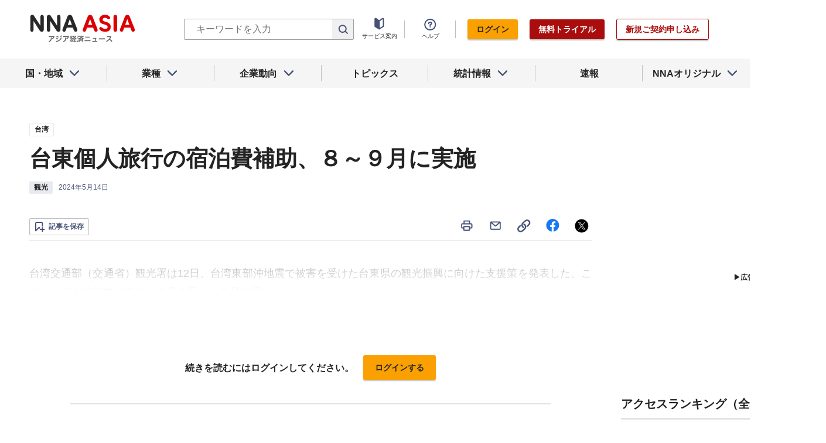

--- FILE ---
content_type: text/html; charset=utf-8
request_url: https://www.nna.jp/news/2657443
body_size: 30995
content:
<!DOCTYPE html><html><head><meta charSet="utf-8"/><title>台東個人旅行の宿泊費補助、８～９月に実施 - NNA ASIA・台湾・観光</title><meta name="viewport" content="width=device-width, initial-scale=1, shrink-to-fit=no"/><meta name="description" content="台湾交通部（交通省）観光署は12日、台湾東部沖地震で被害を受けた台東県の観光振興に向けた支援策を発表した。このうち個人旅行向けでは、８月１日から９月30日……"/><meta name="apple-itunes-app" content="app-id=6743823207"/><meta property="og:title" content="台東個人旅行の宿泊費補助、８～９月に実施 - NNA ASIA・台湾・観光"/><meta property="og:type" content="website"/><meta property="og:site_name" content="NNA.ASIA"/><meta property="og:url" content="https://www.nna.jp/news/2657443"/><meta property="fb:admins" content="60380"/><meta name="twitter:card" content="summary"/><meta name="twitter:site" content="@NNAASIA"/><meta property="og:image" content="/files/images/nna_sns_logo.png"/><meta name="twitter:image" content="https://www.nna.jp/files/images/nna_sns_logo.png"/><meta property="og:description" content="台湾交通部（交通省）観光署は12日、台湾東部沖地震で被害を受けた台東県の観光振興に向けた支援策を発表した。このうち個人旅行向けでは、８月１日から９月30日……"/><link rel="canonical" href="https://www.nna.jp/news/2657443"/><link rel="shortcut icon" href="/favicon.ico"/><link rel="apple-touch-icon" type="image/png" href="/icon.png"/><meta name="next-head-count" content="18"/><link rel="preload" href="/_next/static/css/d945a6be44df0655.css" as="style"/><link rel="stylesheet" href="/_next/static/css/d945a6be44df0655.css" data-n-g=""/><link rel="preload" href="/_next/static/css/e923caee07c07536.css" as="style"/><link rel="stylesheet" href="/_next/static/css/e923caee07c07536.css" data-n-p=""/><link rel="preload" href="/_next/static/css/0bbcced8c162c33a.css" as="style"/><link rel="stylesheet" href="/_next/static/css/0bbcced8c162c33a.css" data-n-p=""/><noscript data-n-css=""></noscript><script defer="" nomodule="" src="/_next/static/chunks/polyfills-5cd94c89d3acac5f.js"></script><script src="/_next/static/chunks/webpack-6a21c7080b3f2f28.js" defer=""></script><script src="/_next/static/chunks/framework-89f2f7d214569455.js" defer=""></script><script src="/_next/static/chunks/main-14746a226a42b8b5.js" defer=""></script><script src="/_next/static/chunks/pages/_app-c47f632b10a1df81.js" defer=""></script><script src="/_next/static/chunks/0f1ac474-7ca02b55c8c255d1.js" defer=""></script><script src="/_next/static/chunks/8860-4b52c8228c82203c.js" defer=""></script><script src="/_next/static/chunks/296-70145caeb9aa43d5.js" defer=""></script><script src="/_next/static/chunks/2869-988d707a9abcc796.js" defer=""></script><script src="/_next/static/chunks/9769-d24822d3c830b83c.js" defer=""></script><script src="/_next/static/chunks/8083-21abdd9338bbca5e.js" defer=""></script><script src="/_next/static/chunks/4061-5771df2c7fd14573.js" defer=""></script><script src="/_next/static/chunks/pages/news/%5Bid%5D-1cf297f74c1bcd78.js" defer=""></script><script src="/_next/static/zenPIZNh1f_ysk8_UjED3/_buildManifest.js" defer=""></script><script src="/_next/static/zenPIZNh1f_ysk8_UjED3/_ssgManifest.js" defer=""></script><script src="/_next/static/zenPIZNh1f_ysk8_UjED3/_middlewareManifest.js" defer=""></script></head><body><div id="__next"><div><header class="Header_header__Z8PUO article_print__header___1E_5 
        false
        Header_free_user__bbQS7
      "><div class="Header_inner__tfr0u article_print__header_inner__OgyI_"><h1 class="Header_logo__gECVj"><a class="Header_logo__gECVj Header_logo--asia__JumdV" href="/"><span style="box-sizing:border-box;display:inline-block;overflow:hidden;width:initial;height:initial;background:none;opacity:1;border:0;margin:0;padding:0;position:relative;max-width:100%"><span style="box-sizing:border-box;display:block;width:initial;height:initial;background:none;opacity:1;border:0;margin:0;padding:0;max-width:100%"><img style="display:block;max-width:100%;width:initial;height:initial;background:none;opacity:1;border:0;margin:0;padding:0" alt="" aria-hidden="true" src="data:image/svg+xml,%3csvg%20xmlns=%27http://www.w3.org/2000/svg%27%20version=%271.1%27%20width=%27181%27%20height=%2748%27/%3e"/></span><img alt="NNA ASIA" src="[data-uri]" decoding="async" data-nimg="intrinsic" style="position:absolute;top:0;left:0;bottom:0;right:0;box-sizing:border-box;padding:0;border:none;margin:auto;display:block;width:0;height:0;min-width:100%;max-width:100%;min-height:100%;max-height:100%;object-fit:contain"/><noscript><img alt="NNA ASIA" srcSet="/files/images/headerLogo_asia.svg 1x, /files/images/headerLogo_asia.svg 2x" src="/files/images/headerLogo_asia.svg" decoding="async" data-nimg="intrinsic" style="position:absolute;top:0;left:0;bottom:0;right:0;box-sizing:border-box;padding:0;border:none;margin:auto;display:block;width:0;height:0;min-width:100%;max-width:100%;min-height:100%;max-height:100%;object-fit:contain" loading="lazy"/></noscript></span></a></h1><div class="Header_sp_buttons__lpX3T article_hidePrint__xQr37"><div class="Tooltip_tooltip__container__i9aIC"><div><button class="Header_sp_button__LLjJy Header_sp_button--search__qGn8_">検索</button></div></div><button class="Header_sp_button__LLjJy Header_sp_button--mynews__AcpY3">Myニュース</button></div><div class="Header_search_box__74B66 article_hidePrint__xQr37 "><div class="Tooltip_tooltip__container__i9aIC"><div><div class="Header_search_box__input__zcauk"><form action="/search" method="get"><input class="Header_form__input--search__zYw6j" type="text" name="keywords" placeholder="キーワードを入力" aria-disabled="true" readonly=""/><button class="Header_form__button--search__y0lmx" type="submit" aria-disabled="true"></button></form></div></div></div></div><button class="Header_button--humburger__gj_fn article_hidePrint__xQr37 "><div><span></span><span></span><span></span></div></button><div class="Header_block__Esi6W article_hidePrint__xQr37"><button class="Header_button--close__w8SDQ"></button><div class="Header_btn_blocks__ySs6R"><div class="Header_btn_block__sZWLg"><a class="Header_btn--about__owrJd" href="/corp_contents/service/news">サービス案内</a></div><div class="Header_btn_block__sZWLg Header_btn_block--help__nz_QW"><button href="/contents/help"><a class="Header_btn--help__c5Z86">ヘルプ</a></button></div><div class="Header_btn_block__sZWLg"></div></div></div></div><nav class="GlobalNavi_navigation__n2DC3 article_hidePrint__xQr37"><ul><li class="gnavi__list"><button class="GlobalNavi_dropdown__bC44G  "><span>国・地域</span></button></li><li class="gnavi__list"><button class="GlobalNavi_dropdown__bC44G  "><span>業種</span></button></li><li class="gnavi__list"><button class="GlobalNavi_dropdown__bC44G  "><span>企業動向</span></button></li><li class="gnavi__list"><a href="/web_contents/topics/latest"><span>トピックス</span></a></li><li class="gnavi__list"><button class="GlobalNavi_dropdown__bC44G  "><span>統計情報</span></button></li><li class="gnavi__list"><a href="/flashes/all"><span>速報</span></a></li><li class="gnavi__list"><button class="GlobalNavi_dropdown__bC44G  "><span>NNAオリジナル</span></button></li></ul></nav><div class="GlobalNavi_header__dropdown__I4ziw article_hidePrint__xQr37"><div class="GlobalNavi_dropdown__container__3ryBp container__countries "><ul class="GlobalNavi_dropdown_menu__HVf9E list"><li class="list"><button class="AccordionMenu_dropdown_menu__category__Jxnv_ ">東アジア</button><ul class="AccordionMenu_dropdown_menu__list__81RV3 "><li class=""><a href="/countries/china">中国<!-- --></a></li><li class=""><a href="/countries/hongkong">香港<!-- --></a></li><li class=""><a href="/countries/taiwan">台湾<!-- --></a></li><li class=""><a href="/countries/korea">韓国<!-- --></a></li><li class=""><a href="/countries/japan">日本<!-- --></a></li></ul></li><li class="list"><button class="AccordionMenu_dropdown_menu__category__Jxnv_ ">東南アジア</button><ul class="AccordionMenu_dropdown_menu__list__81RV3 "><li class=""><a href="/countries/thailand">タイ<!-- --></a></li><li class=""><a href="/countries/vietnam">ベトナム<!-- --></a></li><li class=""><a href="/countries/myanmar">ミャンマー<!-- --></a></li><li class=""><a href="/countries/cambodia">カンボジア<!-- --></a></li><li class=""><a href="/countries/laos">ラオス<!-- --></a></li><li class=""><a href="/countries/malaysia">マレーシア<!-- --></a></li><li class=""><a href="/countries/singapore">シンガポール<!-- --></a></li><li class=""><a href="/countries/indonesia">インドネシア<!-- --></a></li><li class=""><a href="/countries/philippines">フィリピン<!-- --></a></li></ul></li><li class="list"><button class="AccordionMenu_dropdown_menu__category__Jxnv_ ">南アジア</button><ul class="AccordionMenu_dropdown_menu__list__81RV3 "><li class=""><a href="/countries/india">インド<!-- --></a></li></ul></li><li class="list"><button class="AccordionMenu_dropdown_menu__category__Jxnv_ ">オセアニア</button><ul class="AccordionMenu_dropdown_menu__list__81RV3 "><li class="CountryGroupLink_aud__0fED2"><a href="/countries/australia">オーストラリア・<!-- --><br/>ニュージーランド<!-- --></a></li></ul></li></ul></div><div class="GlobalNavi_dropdown__container__3ryBp container__categories  "><ul id="dropdown_categories" class="GlobalNavi_dropdown_menu__HVf9E list"><li class="list"><button class="AccordionMenu_dropdown_menu__category__Jxnv_ ">車両</button><ul class="AccordionMenu_dropdown_menu__list__81RV3 "><li><a href="/news/category/automobile">車両<!-- --> 全て<!-- --></a></li><li><a href="/news/category_detail/6">自動車</a></li><li><a href="/news/category_detail/7">二輪車</a></li><li><a href="/news/category_detail/77">車部品</a></li></ul></li><li class="list"><button class="AccordionMenu_dropdown_menu__category__Jxnv_ ">電機</button><ul class="AccordionMenu_dropdown_menu__list__81RV3 "><li><a href="/news/category/electronics">電機<!-- --> 全て<!-- --></a></li></ul></li><li class="list"><button class="AccordionMenu_dropdown_menu__category__Jxnv_ ">食品</button><ul class="AccordionMenu_dropdown_menu__list__81RV3 "><li><a href="/news/category/grocery">食品<!-- --> 全て<!-- --></a></li></ul></li><li class="list"><button class="AccordionMenu_dropdown_menu__category__Jxnv_ ">医薬</button><ul class="AccordionMenu_dropdown_menu__list__81RV3 "><li><a href="/news/category/medical">医薬<!-- --> 全て<!-- --></a></li><li><a href="/news/category_detail/19">保健医療</a></li><li><a href="/news/category_detail/20">医薬品</a></li></ul></li><li class="list"><button class="AccordionMenu_dropdown_menu__category__Jxnv_ ">化学</button><ul class="AccordionMenu_dropdown_menu__list__81RV3 "><li><a href="/news/category/chemistry">化学<!-- --> 全て<!-- --></a></li><li><a href="/news/category_detail/21">化学一般</a></li><li><a href="/news/category_detail/22">バイオ</a></li></ul></li><li class="list"><button class="AccordionMenu_dropdown_menu__category__Jxnv_ ">繊維</button><ul class="AccordionMenu_dropdown_menu__list__81RV3 "><li><a href="/news/category/apparel">繊維<!-- --> 全て<!-- --></a></li></ul></li><li class="list"><button class="AccordionMenu_dropdown_menu__category__Jxnv_ ">鉄鋼</button><ul class="AccordionMenu_dropdown_menu__list__81RV3 "><li><a href="/news/category/steel">鉄鋼<!-- --> 全て<!-- --></a></li><li><a href="/news/category_detail/24">鉄鋼・金属</a></li><li><a href="/news/category_detail/25">宝石・宝飾品</a></li></ul></li><li class="list"><button class="AccordionMenu_dropdown_menu__category__Jxnv_ ">農水</button><ul class="AccordionMenu_dropdown_menu__list__81RV3 "><li><a href="/news/category/agriculture">農水<!-- --> 全て<!-- --></a></li></ul></li><li class="list"><button class="AccordionMenu_dropdown_menu__category__Jxnv_ ">製造</button><ul class="AccordionMenu_dropdown_menu__list__81RV3 "><li><a href="/news/category/manufacture">製造<!-- --> 全て<!-- --></a></li><li><a href="/news/category_detail/27">精密機器</a></li><li><a href="/news/category_detail/28">ゴム・皮革</a></li><li><a href="/news/category_detail/29">紙・パルプ</a></li><li><a href="/news/category_detail/30">機械</a></li><li><a href="/news/category_detail/31">ガラス・セメント</a></li><li><a href="/news/category_detail/26">その他製造</a></li></ul></li><li class="list"><button class="AccordionMenu_dropdown_menu__category__Jxnv_ ">金融</button><ul class="AccordionMenu_dropdown_menu__list__81RV3 "><li><a href="/news/category/finance">金融<!-- --> 全て<!-- --></a></li><li><a href="/news/category_detail/42">金融一般</a></li><li><a href="/news/category_detail/44">証券</a></li><li><a href="/news/category_detail/45">保険</a></li></ul></li><li class="list"><button class="AccordionMenu_dropdown_menu__category__Jxnv_ ">建設</button><ul class="AccordionMenu_dropdown_menu__list__81RV3 "><li><a href="/news/category/construction">建設<!-- --> 全て<!-- --></a></li><li><a href="/news/category_detail/49">不動産</a></li><li><a href="/news/category_detail/50">建設・プラント</a></li></ul></li><li class="list"><button class="AccordionMenu_dropdown_menu__category__Jxnv_ ">運輸</button><ul class="AccordionMenu_dropdown_menu__list__81RV3 "><li><a href="/news/category/transport">運輸<!-- --> 全て<!-- --></a></li><li><a href="/news/category_detail/52">倉庫</a></li><li><a href="/news/category_detail/53">陸運</a></li><li><a href="/news/category_detail/54">海運</a></li><li><a href="/news/category_detail/55">空運</a></li></ul></li><li class="list"><button class="AccordionMenu_dropdown_menu__category__Jxnv_ ">ＩＴ</button><ul class="AccordionMenu_dropdown_menu__list__81RV3 "><li><a href="/news/category/it">ＩＴ<!-- --> 全て<!-- --></a></li><li><a href="/news/category_detail/8">ＩＴ一般</a></li><li><a href="/news/category_detail/10">電子・コンピューター</a></li><li><a href="/news/category_detail/11">通信</a></li></ul></li><li class="list"><button class="AccordionMenu_dropdown_menu__category__Jxnv_ ">資源</button><ul class="AccordionMenu_dropdown_menu__list__81RV3 "><li><a href="/news/category/natural-resources">資源<!-- --> 全て<!-- --></a></li><li><a href="/news/category_detail/35">石油・石炭・ガス</a></li><li><a href="/news/category_detail/36">鉱業</a></li></ul></li><li class="list"><button class="AccordionMenu_dropdown_menu__category__Jxnv_ ">公益</button><ul class="AccordionMenu_dropdown_menu__list__81RV3 "><li><a href="/news/category/energy">公益<!-- --> 全て<!-- --></a></li></ul></li><li class="list"><button class="AccordionMenu_dropdown_menu__category__Jxnv_ ">商業</button><ul class="AccordionMenu_dropdown_menu__list__81RV3 "><li><a href="/news/category/commerce">商業<!-- --> 全て<!-- --></a></li><li><a href="/news/category_detail/46">卸売り</a></li><li><a href="/news/category_detail/78">小売り</a></li></ul></li><li class="list"><button class="AccordionMenu_dropdown_menu__category__Jxnv_ ">サービス</button><ul class="AccordionMenu_dropdown_menu__list__81RV3 "><li><a href="/news/category/service">サービス<!-- --> 全て<!-- --></a></li><li><a href="/news/category_detail/79">外食・飲食</a></li><li><a href="/news/category_detail/48">その他サービス</a></li></ul></li><li class="list"><button class="AccordionMenu_dropdown_menu__category__Jxnv_ ">観光</button><ul class="AccordionMenu_dropdown_menu__list__81RV3 "><li><a href="/news/category/sightseeing">観光<!-- --> 全て<!-- --></a></li></ul></li><li class="list"><button class="AccordionMenu_dropdown_menu__category__Jxnv_ ">媒体</button><ul class="AccordionMenu_dropdown_menu__list__81RV3 "><li><a href="/news/category/media">媒体<!-- --> 全て<!-- --></a></li><li><a href="/news/category_detail/58">メディア</a></li><li><a href="/news/category_detail/57">娯楽</a></li></ul></li><li class="list"><button class="AccordionMenu_dropdown_menu__category__Jxnv_ ">経済</button><ul class="AccordionMenu_dropdown_menu__list__81RV3 "><li><a href="/news/category/economy">経済<!-- --> 全て<!-- --></a></li><li><a href="/news/category_detail/macro_economy">マクロ経済</a></li><li><a href="/news/category_detail/statistics">統計</a></li><li><a href="/news/category_detail/trade">貿易</a></li><li><a href="/news/category_detail/national_finance">財政</a></li><li><a href="/news/category_detail/regulation">政策・法律・規制</a></li><li><a href="/news/category_detail/infrastructure">インフラ</a></li><li><a href="/news/category_detail/environmental">環境</a></li><li><a href="/news/category_detail/capital_investment">設備投資</a></li><li><a href="/news/category_detail/venture_company">ベンチャー</a></li><li><a href="/news/category_detail/account_settlement">決算</a></li><li><a href="/news/category_detail/event">イベント</a></li><li><a href="/news/category_detail/labor">雇用・労務</a></li></ul></li><li class="list"><button class="AccordionMenu_dropdown_menu__category__Jxnv_ ">政治</button><ul class="AccordionMenu_dropdown_menu__list__81RV3 "><li><a href="/news/category/politics">政治<!-- --> 全て<!-- --></a></li><li><a href="/news/category_detail/politics">政治一般</a></li><li><a href="/news/category_detail/diplomacy">外交</a></li><li><a href="/news/category_detail/election">選挙</a></li><li><a href="/news/category_detail/military">軍事</a></li></ul></li><li class="list"><button class="AccordionMenu_dropdown_menu__category__Jxnv_ ">社会</button><ul class="AccordionMenu_dropdown_menu__list__81RV3 "><li><a href="/news/category/society">社会<!-- --> 全て<!-- --></a></li><li><a href="/news/category_detail/society">社会一般</a></li><li><a href="/news/category_detail/affair">事件</a></li><li><a href="/news/category_detail/disaster">災害</a></li><li><a href="/news/category_detail/education">教育</a></li><li><a href="/news/category_detail/culture">文化・宗教</a></li><li><a href="/news/category_detail/sports">スポーツ</a></li></ul></li></ul></div><div class="GlobalNavi_dropdown__container__3ryBp container__tags "><ul class="GlobalNavi_dropdown_menu__HVf9E list"><li class="TagArticlesLink_dropdown_menu__link__P75Cy list"><a href="/news/tag_articles/FromJapan/all"><i class="Icon_icon__QfSMz Icon_icon--chevron_right__m5F9u" style="width:21px;height:21px"></i>日系企業進出<!-- --></a></li></ul></div><div class="GlobalNavi_dropdown__container__3ryBp container__statistics "><ul class="GlobalNavi_dropdown_menu__HVf9E list"></ul></div><div class="GlobalNavi_dropdown__container__3ryBp container__original "><ul class="GlobalNavi_dropdown_menu__HVf9E list"><li class="OriginalLink_dropdown_menu__link__PBTg2 list"><a href="/news/top_articles"><i class="Icon_icon__QfSMz Icon_icon--chevron_right__m5F9u" style="width:21px;height:21px"></i>各国・地域のトップ記事<!-- --></a></li><li class="OriginalLink_dropdown_menu__link__PBTg2 list"><a href="/contents/special"><i class="Icon_icon__QfSMz Icon_icon--chevron_right__m5F9u" style="width:21px;height:21px"></i>特集<!-- --></a></li><li class="OriginalLink_dropdown_menu__link__PBTg2 list"><a href="/contents/serialization"><i class="Icon_icon__QfSMz Icon_icon--chevron_right__m5F9u" style="width:21px;height:21px"></i>連載<!-- --></a></li></ul></div></div></header><div class="LayoutTwoColumn_content__a8jr2 article_print__content__xhj6B"><main class="LayoutTwoColumn_main_content__lVgGt article_print__main__GO3tX"><div class="article_hidePrint__xQr37"><div class="Loading_container__P_fdG"><div class="Loading_circles__0_ZpW"><div class="Loading_circle__z7wwp Loading_circle_1__ljbOV"></div><div class="Loading_circle__z7wwp Loading_circle_2__s9T7u"></div><div class="Loading_circle__z7wwp Loading_circle_3__RZrV_"></div></div></div></div><div class="article_hidePrint__xQr37"><div class="Loading_container__P_fdG"><div class="Loading_circles__0_ZpW"><div class="Loading_circle__z7wwp Loading_circle_1__ljbOV"></div><div class="Loading_circle__z7wwp Loading_circle_2__s9T7u"></div><div class="Loading_circle__z7wwp Loading_circle_3__RZrV_"></div></div></div></div><article><header class="ArticleHeader_header__2L1h4"><div class="ArticleHeader_block__title__wj8vC"><div class="ArticleHeader_country__GG4bU"><div class="Tag_tag__vq_rC"><a class="tag--country" href="/countries/taiwan">台湾</a></div><span class="china_local_area_name ChinaLocalAreaName_china_local_area_name__6Ag5D undefined"></span></div><h1 class="ArticleHeader_title__CdBj6 article_print__title__CLgYj">台東個人旅行の宿泊費補助、８～９月に実施<!-- --></h1><div class="ArticleHeader_subtitle__d0sBv article_print__lead__cnnZT"></div></div><div class="ArticleHeader_properties__LdIRi"><div class="Tag_tag__vq_rC"><a class="tag--category_01" href="/news/category/sightseeing">観光</a></div><div class="ArticleHeader_date__WfUxG"><span class="Datestamp_container__Wyzz0"><time class="Datestamp_text__J12nK" dateTime=""></time><span class="Datestamp_label__dp6Fa article_hidePrint__xQr37"></span></span></div></div></header><div class="article_hidePrint__xQr37 false"><div class="ArticleActions_article_detail__keep_share__zW717"><button></button><div class="ArticleActions_article_detail__share_buttons__2YUk5"><ul><li class="ArticleActions_article_detail__print__iuk_S"><button><i class="Icon_icon__QfSMz Icon_icon--print__KaD18" style="width:24px;height:24px"></i></button></li><li><a href="mailto:?subject=%E5%8F%B0%E6%9D%B1%E5%80%8B%E4%BA%BA%E6%97%85%E8%A1%8C%E3%81%AE%E5%AE%BF%E6%B3%8A%E8%B2%BB%E8%A3%9C%E5%8A%A9%E3%80%81%EF%BC%98%EF%BD%9E%EF%BC%99%E6%9C%88%E3%81%AB%E5%AE%9F%E6%96%BD%20%20%EF%BC%9ANNA&amp;body=%E4%B8%8B%E8%A8%98%E3%81%AEURL%E3%81%8B%E3%82%89%E3%80%81%E8%A8%98%E4%BA%8B%E3%82%92%E8%AA%AD%E3%82%80%E3%81%93%E3%81%A8%E3%81%8C%E3%81%A7%E3%81%8D%E3%81%BE%E3%81%99%E3%80%82%0d%0ahttps://www.nna.jp/news/2657443"><i class="Icon_icon__QfSMz Icon_icon--mail__v_EaJ" style="width:24px;height:24px"></i></a></li><li><div class="Tooltip_tooltip__container__i9aIC"><div><button><i class="Icon_icon__QfSMz Icon_icon--share__O_4uz" style="width:24px;height:24px"></i></button></div></div></li><li><a href="https://www.facebook.com/sharer/sharer.php?u=https%3A%2F%2Fwww.nna.jp%2Fnews%2F2657443" target="_blank" rel="nofollow"><i class="Icon_icon__QfSMz Icon_icon--facebook__6cD5G" style="width:24px;height:24px"></i></a></li><li><a href="https://twitter.com/share?url=https%3A%2F%2Fwww.nna.jp%2Fnews%2F2657443&amp;text=%E5%8F%B0%E6%9D%B1%E5%80%8B%E4%BA%BA%E6%97%85%E8%A1%8C%E3%81%AE%E5%AE%BF%E6%B3%8A%E8%B2%BB%E8%A3%9C%E5%8A%A9%E3%80%81%EF%BC%98%EF%BD%9E%EF%BC%99%E6%9C%88%E3%81%AB%E5%AE%9F%E6%96%BD%20%20%EF%BC%9ANNA" target="_blank" rel="nofollow"><i class="Icon_icon__QfSMz Icon_icon--icon_x___69M4" style="width:24px;height:24px"></i></a></li></ul></div></div></div><div class="ArticleBody_container__bDPNA article_print__body__dioLd"></div><div class="ArticleTags_container__c6bQz"><dl class="ArticleTags_tags__csGPg"><div><dt>国・地域</dt><dd class="country"><div class="Tag_tag__vq_rC"><a class="tag--country" href="/countries/taiwan">台湾</a></div><span class="china_local_area_name ChinaLocalAreaName_china_local_area_name__6Ag5D undefined"></span></dd><dt>業種</dt><dd><div class="Tag_tag__vq_rC"><a class="tag--category_01" href="/news/category/sightseeing">観光</a></div></dd></div><div class="ArticleTags_keywords__dtCwW"><dt>関連タグ</dt><dd><ul class="ArticleTags_tagItems__9I1hJ"><li><div class="Tag_tag__vq_rC"><a class="tag--category_02" href="/countries/taiwan">台湾</a></div></li><li><div class="Tag_tag__vq_rC"><a class="tag--category_02" href="/news/category_detail/53">陸運</a></div></li><li><div class="Tag_tag__vq_rC"><a class="tag--category_02" href="/news/category_detail/56">観光</a></div></li><li><div class="Tag_tag__vq_rC"><a class="tag--category_02" href="/news/category_detail/regulation">政策・法律・規制</a></div></li><li><div class="Tag_tag__vq_rC"><a class="tag--category_02" href="/news/category_detail/disaster">災害</a></div></li></ul></dd></div></dl></div><div class="_id__actions__Dutb_ article_hidePrint__xQr37"><div class="ArticleActions_article_detail__keep_share__zW717"><div class="Tooltip_tooltip__container__i9aIC"><div><button class="SaveButton_button_save_detail__sDMeg "><span></span></button></div></div><div class="ArticleActions_article_detail__share_buttons__2YUk5"><ul><li class="ArticleActions_article_detail__print__iuk_S"><button><i class="Icon_icon__QfSMz Icon_icon--print__KaD18" style="width:24px;height:24px"></i></button></li><li><a href="mailto:?subject=%E5%8F%B0%E6%9D%B1%E5%80%8B%E4%BA%BA%E6%97%85%E8%A1%8C%E3%81%AE%E5%AE%BF%E6%B3%8A%E8%B2%BB%E8%A3%9C%E5%8A%A9%E3%80%81%EF%BC%98%EF%BD%9E%EF%BC%99%E6%9C%88%E3%81%AB%E5%AE%9F%E6%96%BD%20%20%EF%BC%9ANNA&amp;body=%E4%B8%8B%E8%A8%98%E3%81%AEURL%E3%81%8B%E3%82%89%E3%80%81%E8%A8%98%E4%BA%8B%E3%82%92%E8%AA%AD%E3%82%80%E3%81%93%E3%81%A8%E3%81%8C%E3%81%A7%E3%81%8D%E3%81%BE%E3%81%99%E3%80%82%0d%0ahttps://www.nna.jp/news/2657443"><i class="Icon_icon__QfSMz Icon_icon--mail__v_EaJ" style="width:24px;height:24px"></i></a></li><li><div class="Tooltip_tooltip__container__i9aIC"><div><button><i class="Icon_icon__QfSMz Icon_icon--share__O_4uz" style="width:24px;height:24px"></i></button></div></div></li><li><a href="https://www.facebook.com/sharer/sharer.php?u=https%3A%2F%2Fwww.nna.jp%2Fnews%2F2657443" target="_blank" rel="nofollow"><i class="Icon_icon__QfSMz Icon_icon--facebook__6cD5G" style="width:24px;height:24px"></i></a></li><li><a href="https://twitter.com/share?url=https%3A%2F%2Fwww.nna.jp%2Fnews%2F2657443&amp;text=%E5%8F%B0%E6%9D%B1%E5%80%8B%E4%BA%BA%E6%97%85%E8%A1%8C%E3%81%AE%E5%AE%BF%E6%B3%8A%E8%B2%BB%E8%A3%9C%E5%8A%A9%E3%80%81%EF%BC%98%EF%BD%9E%EF%BC%99%E6%9C%88%E3%81%AB%E5%AE%9F%E6%96%BD%20%20%EF%BC%9ANNA" target="_blank" rel="nofollow"><i class="Icon_icon__QfSMz Icon_icon--icon_x___69M4" style="width:24px;height:24px"></i></a></li></ul></div></div></div><div class="GooglePublisherTag_mobile__ads__container__Rc2nG GooglePublisherTag_mobile__ads__container__last__WkeZe"><div id="div-gpt-ad-1662470035994-0" style="width:300px;height:250px"></div></div><div class="CountryLatestArticles_container__hjN5F article_hidePrint__xQr37"><div class="SectionTitle_container__xRSPH"><h3 class="SectionTitle_title__xiB34">台湾の最新ニュース<!-- --></h3></div><div><article class="ArticleListItem_container__hpi0o"><a class="ArticleListItem_title__H5nLb" href="/news/2881739"><h3 title="芝浦電子が上場廃止、ヤゲオの子会社に">芝浦電子が上場廃止、ヤゲオの子会社に</h3></a><div class="ArticleListItem_properties__3sRtr"><div class="ArticleListItem_tags__qnCF0" title="台湾 製造 ＩＴ一般 電子・コンピューター その他製造 証券"><div class="ArticleListItem_tags_inner__rKgW0"><div class="article--country--tag"><div class="Tag_tag__vq_rC"><a class="tag--country" href="/countries/taiwan">台湾</a></div><span class="china_local_area_name ChinaLocalAreaName_china_local_area_name__6Ag5D ChinaLocalAreaName_list__GVDpt"></span></div><div class="Tag_tag__vq_rC"><a class="tag--category_01" href="/news/category/manufacture">製造</a></div><div class="Tag_tag__vq_rC"><a class="tag--category_02" href="/news/category_detail/8">ＩＴ一般</a></div><div class="Tag_tag__vq_rC"><a class="tag--category_02" href="/news/category_detail/10">電子・コンピューター</a></div><div class="Tag_tag__vq_rC"><a class="tag--category_02" href="/news/category_detail/26">その他製造</a></div><div class="Tag_tag__vq_rC"><a class="tag--category_02" href="/news/category_detail/44">証券</a></div></div></div><div><span class="Datestamp_container__Wyzz0"><time class="Datestamp_text__J12nK" dateTime=""></time><span class="Datestamp_label__dp6Fa article_hidePrint__xQr37"></span></span></div><div class="ArticleListItem_lockIcon__pi_m_"><i class="Icon_icon__QfSMz Icon_icon--lock__A5iqC" style="width:16px;height:16px"></i></div><div class="Tooltip_tooltip__container__i9aIC"><div><button class="SaveButton_button_save_simple__sSYS2 "><span></span></button></div></div></div></article><article class="ArticleListItem_container__hpi0o"><a class="ArticleListItem_title__H5nLb" href="/news/2882327"><h3 title="ＴＳＭＣ、26年は３割増収 投資を４割拡大、米で工場新設へ">ＴＳＭＣ、26年は３割増収 投資を４割拡大、米で工場新設へ</h3></a><div class="ArticleListItem_properties__3sRtr"><div class="ArticleListItem_tags__qnCF0" title="台湾 ＩＴ 決算 ＩＴ一般 電子・コンピューター 設備投資"><div class="ArticleListItem_tags_inner__rKgW0"><div class="article--country--tag"><div class="Tag_tag__vq_rC"><a class="tag--country" href="/countries/taiwan">台湾</a></div><span class="china_local_area_name ChinaLocalAreaName_china_local_area_name__6Ag5D ChinaLocalAreaName_list__GVDpt"></span></div><div class="Tag_tag__vq_rC"><a class="tag--category_01" href="/news/category/it">ＩＴ</a></div><div class="Tag_tag__vq_rC"><a class="tag--category_02" href="/news/category_detail/account_settlement">決算</a></div><div class="Tag_tag__vq_rC"><a class="tag--category_02" href="/news/category_detail/8">ＩＴ一般</a></div><div class="Tag_tag__vq_rC"><a class="tag--category_02" href="/news/category_detail/10">電子・コンピューター</a></div><div class="Tag_tag__vq_rC"><a class="tag--category_02" href="/news/category_detail/capital_investment">設備投資</a></div></div></div><div><span class="Datestamp_container__Wyzz0"><time class="Datestamp_text__J12nK" dateTime=""></time><span class="Datestamp_label__dp6Fa article_hidePrint__xQr37"></span></span></div><div class="ArticleListItem_lockIcon__pi_m_"><i class="Icon_icon__QfSMz Icon_icon--lock__A5iqC" style="width:16px;height:16px"></i></div><div class="Tooltip_tooltip__container__i9aIC"><div><button class="SaveButton_button_save_simple__sSYS2 "><span></span></button></div></div></div></article><article class="ArticleListItem_container__hpi0o"><a class="ArticleListItem_title__H5nLb" href="/news/2882329"><h3 title="蕭副総統、東元の中レキ区工場視察">蕭副総統、東元の中レキ区工場視察</h3></a><div class="ArticleListItem_properties__3sRtr"><div class="ArticleListItem_tags__qnCF0" title="台湾 電機 電機 環境"><div class="ArticleListItem_tags_inner__rKgW0"><div class="article--country--tag"><div class="Tag_tag__vq_rC"><a class="tag--country" href="/countries/taiwan">台湾</a></div><span class="china_local_area_name ChinaLocalAreaName_china_local_area_name__6Ag5D ChinaLocalAreaName_list__GVDpt"></span></div><div class="Tag_tag__vq_rC"><a class="tag--category_01" href="/news/category/electronics">電機</a></div><div class="Tag_tag__vq_rC"><a class="tag--category_02" href="/news/category_detail/16">電機</a></div><div class="Tag_tag__vq_rC"><a class="tag--category_02" href="/news/category_detail/environmental">環境</a></div></div></div><div><span class="Datestamp_container__Wyzz0"><time class="Datestamp_text__J12nK" dateTime=""></time><span class="Datestamp_label__dp6Fa article_hidePrint__xQr37"></span></span></div><div class="ArticleListItem_lockIcon__pi_m_"><i class="Icon_icon__QfSMz Icon_icon--lock__A5iqC" style="width:16px;height:16px"></i></div><div class="Tooltip_tooltip__container__i9aIC"><div><button class="SaveButton_button_save_simple__sSYS2 "><span></span></button></div></div></div></article></div></div><section class="top_section__gRSZo article_hidePrint__xQr37"><div class="Heading_heading__container__HHlCE"><h2 class="heading__contents--L
        undefined
        ">各国・地域のトップ記事</h2></div><div class="top_container__col3__Yypgg"><div><article class="FeatureArticle_container__4iEVC  with_image"><div class="article__summary"><div class="Tag_tag__vq_rC"><a class="tag--country" href="/countries/china">中国</a></div><span class="china_local_area_name ChinaLocalAreaName_china_local_area_name__6Ag5D undefined"></span><a class="FeatureArticle_link__gHQHP" href="/news/2880945"><h2 class="article__title">都市軌道交通網が順調拡大</h2></a><div class="article__property"><div class="NewsProperties_container__ve4pR"><div class="Tag_tag__vq_rC"><a class="tag--original" href="/news/tag_articles/PickUp/all">PICK UP</a></div><div class="tag__categories"><div class="tag__categories_inner"><div class="Tag_tag__vq_rC"><a class="tag--category_01" href="/news/category/transport">運輸</a></div><div class="Tag_tag__vq_rC"><a class="tag--category_02" href="/news/category_detail/statistics">統計</a></div><div class="Tag_tag__vq_rC"><a class="tag--category_02" href="/news/category_detail/infrastructure">インフラ</a></div><div class="Tag_tag__vq_rC"><a class="tag--category_02" href="/news/category_detail/capital_investment">設備投資</a></div><div class="Tag_tag__vq_rC"><a class="tag--category_02" href="/news/category_detail/50">建設・プラント</a></div><div class="Tag_tag__vq_rC"><a class="tag--category_02" href="/news/category_detail/53">陸運</a></div><div class="Tag_tag__vq_rC"><a class="tag--category_02" href="/news/category_detail/regulation">政策・法律・規制</a></div></div></div></div><span class="Datestamp_container__Wyzz0"><time class="Datestamp_text__J12nK" dateTime=""></time><span class="Datestamp_label__dp6Fa article_hidePrint__xQr37"></span></span><span class="paiedIcon"><i class="Icon_icon__QfSMz Icon_icon--lock__A5iqC" style="width:16px;height:16px"></i></span></div></div><div><div class="article__thumbnail"><a class="FeatureArticle_link__gHQHP" tabindex="-1" href="/news/2880945"><span style="box-sizing:border-box;display:block;overflow:hidden;width:initial;height:initial;background:none;opacity:1;border:0;margin:0;padding:0;position:absolute;top:0;left:0;bottom:0;right:0"><img alt="" src="[data-uri]" decoding="async" data-nimg="fill" style="position:absolute;top:0;left:0;bottom:0;right:0;box-sizing:border-box;padding:0;border:none;margin:auto;display:block;width:0;height:0;min-width:100%;max-width:100%;min-height:100%;max-height:100%;object-fit:contain"/><noscript><img alt="" sizes="100vw" srcSet="https://www.nna.jp/uploads/article_image/image_with_caption/13803869/20260116_cnd_top2.png 640w, https://www.nna.jp/uploads/article_image/image_with_caption/13803869/20260116_cnd_top2.png 750w, https://www.nna.jp/uploads/article_image/image_with_caption/13803869/20260116_cnd_top2.png 828w, https://www.nna.jp/uploads/article_image/image_with_caption/13803869/20260116_cnd_top2.png 1080w, https://www.nna.jp/uploads/article_image/image_with_caption/13803869/20260116_cnd_top2.png 1200w, https://www.nna.jp/uploads/article_image/image_with_caption/13803869/20260116_cnd_top2.png 1920w, https://www.nna.jp/uploads/article_image/image_with_caption/13803869/20260116_cnd_top2.png 2048w, https://www.nna.jp/uploads/article_image/image_with_caption/13803869/20260116_cnd_top2.png 3840w" src="https://www.nna.jp/uploads/article_image/image_with_caption/13803869/20260116_cnd_top2.png" decoding="async" data-nimg="fill" style="position:absolute;top:0;left:0;bottom:0;right:0;box-sizing:border-box;padding:0;border:none;margin:auto;display:block;width:0;height:0;min-width:100%;max-width:100%;min-height:100%;max-height:100%;object-fit:contain" loading="lazy"/></noscript></span></a></div></div></article></div><div><article class="FeatureArticle_container__4iEVC  with_image"><div class="article__summary"><div class="Tag_tag__vq_rC"><a class="tag--country" href="/countries/hongkong">香港</a></div><span class="china_local_area_name ChinaLocalAreaName_china_local_area_name__6Ag5D undefined"></span><a class="FeatureArticle_link__gHQHP" href="/news/2882393"><h2 class="article__title">修繕工事に談合防止策策定へ</h2></a><div class="article__property"><div class="NewsProperties_container__ve4pR"><div class="Tag_tag__vq_rC"><a class="tag--original" href="/news/tag_articles/PickUp/all">PICK UP</a></div><div class="tag__categories"><div class="tag__categories_inner"><div class="Tag_tag__vq_rC"><a class="tag--category_01" href="/news/category/construction">建設</a></div><div class="Tag_tag__vq_rC"><a class="tag--category_02" href="/news/category_detail/49">不動産</a></div><div class="Tag_tag__vq_rC"><a class="tag--category_02" href="/news/category_detail/50">建設・プラント</a></div><div class="Tag_tag__vq_rC"><a class="tag--category_02" href="/news/category_detail/society">社会一般</a></div><div class="Tag_tag__vq_rC"><a class="tag--category_02" href="/news/category_detail/affair">事件</a></div><div class="Tag_tag__vq_rC"><a class="tag--category_02" href="/news/category_detail/politics">政治一般</a></div><div class="Tag_tag__vq_rC"><a class="tag--category_02" href="/news/category_detail/regulation">政策・法律・規制</a></div><div class="Tag_tag__vq_rC"><a class="tag--category_02" href="/news/category_detail/disaster">災害</a></div></div></div></div><span class="Datestamp_container__Wyzz0"><time class="Datestamp_text__J12nK" dateTime=""></time><span class="Datestamp_label__dp6Fa article_hidePrint__xQr37"></span></span><span class="paiedIcon"><i class="Icon_icon__QfSMz Icon_icon--lock__A5iqC" style="width:16px;height:16px"></i></span></div></div><div><div class="article__thumbnail"><a class="FeatureArticle_link__gHQHP" tabindex="-1" href="/news/2882393"><span style="box-sizing:border-box;display:block;overflow:hidden;width:initial;height:initial;background:none;opacity:1;border:0;margin:0;padding:0;position:absolute;top:0;left:0;bottom:0;right:0"><img alt="" src="[data-uri]" decoding="async" data-nimg="fill" style="position:absolute;top:0;left:0;bottom:0;right:0;box-sizing:border-box;padding:0;border:none;margin:auto;display:block;width:0;height:0;min-width:100%;max-width:100%;min-height:100%;max-height:100%;object-fit:contain"/><noscript><img alt="" sizes="100vw" srcSet="https://www.nna.jp/uploads/article_image/image_with_caption/13821608/20260116_hkd_top_w.jpg 640w, https://www.nna.jp/uploads/article_image/image_with_caption/13821608/20260116_hkd_top_w.jpg 750w, https://www.nna.jp/uploads/article_image/image_with_caption/13821608/20260116_hkd_top_w.jpg 828w, https://www.nna.jp/uploads/article_image/image_with_caption/13821608/20260116_hkd_top_w.jpg 1080w, https://www.nna.jp/uploads/article_image/image_with_caption/13821608/20260116_hkd_top_w.jpg 1200w, https://www.nna.jp/uploads/article_image/image_with_caption/13821608/20260116_hkd_top_w.jpg 1920w, https://www.nna.jp/uploads/article_image/image_with_caption/13821608/20260116_hkd_top_w.jpg 2048w, https://www.nna.jp/uploads/article_image/image_with_caption/13821608/20260116_hkd_top_w.jpg 3840w" src="https://www.nna.jp/uploads/article_image/image_with_caption/13821608/20260116_hkd_top_w.jpg" decoding="async" data-nimg="fill" style="position:absolute;top:0;left:0;bottom:0;right:0;box-sizing:border-box;padding:0;border:none;margin:auto;display:block;width:0;height:0;min-width:100%;max-width:100%;min-height:100%;max-height:100%;object-fit:contain" loading="lazy"/></noscript></span></a></div></div></article></div><div><article class="FeatureArticle_container__4iEVC  with_image"><div class="article__summary"><div class="Tag_tag__vq_rC"><a class="tag--country" href="/countries/taiwan">台湾</a></div><span class="china_local_area_name ChinaLocalAreaName_china_local_area_name__6Ag5D undefined"></span><a class="FeatureArticle_link__gHQHP" href="/news/2882327"><h2 class="article__title">ＴＳＭＣ、26年は３割増収</h2></a><div class="article__property"><div class="NewsProperties_container__ve4pR"><div class="Tag_tag__vq_rC"><a class="tag--original" href="/news/tag_articles/PickUp/all">PICK UP</a></div><div class="tag__categories"><div class="tag__categories_inner"><div class="Tag_tag__vq_rC"><a class="tag--category_01" href="/news/category/it">ＩＴ</a></div><div class="Tag_tag__vq_rC"><a class="tag--category_02" href="/news/category_detail/account_settlement">決算</a></div><div class="Tag_tag__vq_rC"><a class="tag--category_02" href="/news/category_detail/8">ＩＴ一般</a></div><div class="Tag_tag__vq_rC"><a class="tag--category_02" href="/news/category_detail/10">電子・コンピューター</a></div><div class="Tag_tag__vq_rC"><a class="tag--category_02" href="/news/category_detail/capital_investment">設備投資</a></div></div></div></div><span class="Datestamp_container__Wyzz0"><time class="Datestamp_text__J12nK" dateTime=""></time><span class="Datestamp_label__dp6Fa article_hidePrint__xQr37"></span></span><span class="paiedIcon"><i class="Icon_icon__QfSMz Icon_icon--lock__A5iqC" style="width:16px;height:16px"></i></span></div></div><div><div class="article__thumbnail"><a class="FeatureArticle_link__gHQHP" tabindex="-1" href="/news/2882327"><span style="box-sizing:border-box;display:block;overflow:hidden;width:initial;height:initial;background:none;opacity:1;border:0;margin:0;padding:0;position:absolute;top:0;left:0;bottom:0;right:0"><img alt="" src="[data-uri]" decoding="async" data-nimg="fill" style="position:absolute;top:0;left:0;bottom:0;right:0;box-sizing:border-box;padding:0;border:none;margin:auto;display:block;width:0;height:0;min-width:100%;max-width:100%;min-height:100%;max-height:100%;object-fit:contain"/><noscript><img alt="" sizes="100vw" srcSet="https://www.nna.jp/uploads/article_image/image_with_caption/13820788/20260116_twd_top01_w.jpg 640w, https://www.nna.jp/uploads/article_image/image_with_caption/13820788/20260116_twd_top01_w.jpg 750w, https://www.nna.jp/uploads/article_image/image_with_caption/13820788/20260116_twd_top01_w.jpg 828w, https://www.nna.jp/uploads/article_image/image_with_caption/13820788/20260116_twd_top01_w.jpg 1080w, https://www.nna.jp/uploads/article_image/image_with_caption/13820788/20260116_twd_top01_w.jpg 1200w, https://www.nna.jp/uploads/article_image/image_with_caption/13820788/20260116_twd_top01_w.jpg 1920w, https://www.nna.jp/uploads/article_image/image_with_caption/13820788/20260116_twd_top01_w.jpg 2048w, https://www.nna.jp/uploads/article_image/image_with_caption/13820788/20260116_twd_top01_w.jpg 3840w" src="https://www.nna.jp/uploads/article_image/image_with_caption/13820788/20260116_twd_top01_w.jpg" decoding="async" data-nimg="fill" style="position:absolute;top:0;left:0;bottom:0;right:0;box-sizing:border-box;padding:0;border:none;margin:auto;display:block;width:0;height:0;min-width:100%;max-width:100%;min-height:100%;max-height:100%;object-fit:contain" loading="lazy"/></noscript></span></a></div></div></article></div></div><div class="top_list__link__4veD8"><a class="textlink__to_list TextLinkToList_container__BE9Kl  " href="/news/top_articles"><span class="TextLinkToList_title__PjFie">各国・地域のトップ記事一覧へ</span><i class="Icon_icon__QfSMz Icon_icon--chevron_right__m5F9u" style="width:21px;height:21px"></i></a></div></section><div class="GooglePublisherTag_mobile__ads__container__Rc2nG"></div></article></main><div class="AsideContents_sidebar__D3TIV article_hidePrint__xQr37"><div class="Loading_container__P_fdG"><div class="Loading_circles__0_ZpW"><div class="Loading_circle__z7wwp Loading_circle_1__ljbOV"></div><div class="Loading_circle__z7wwp Loading_circle_2__s9T7u"></div><div class="Loading_circle__z7wwp Loading_circle_3__RZrV_"></div></div></div><div class="Loading_container__P_fdG"><div class="Loading_circles__0_ZpW"><div class="Loading_circle__z7wwp Loading_circle_1__ljbOV"></div><div class="Loading_circle__z7wwp Loading_circle_2__s9T7u"></div><div class="Loading_circle__z7wwp Loading_circle_3__RZrV_"></div></div></div><div class="AsideContents_ads__container__E1k_u"><div id="div-gpt-ad-1658459405189-0" style="width:300px;height:250px"></div><a class="AsideContents_ad-info-link__mveYL" href="https://www.nna.jp/corp_contents/ad/">▶広告掲載について</a></div><div class="AsideContents_ads__container__E1k_u"><div id="div-gpt-ad-1658459902005-0" style="width:300px;height:60px"></div></div><div class="AsideContents_ads__container__E1k_u"><div id="div-gpt-ad-1658460418210-0" style="width:300px;height:60px"></div></div><div class="AsideContents_ranking__container__42ie_"><div class="Loading_container__P_fdG"><div class="Loading_circles__0_ZpW"><div class="Loading_circle__z7wwp Loading_circle_1__ljbOV"></div><div class="Loading_circle__z7wwp Loading_circle_2__s9T7u"></div><div class="Loading_circle__z7wwp Loading_circle_3__RZrV_"></div></div></div></div><div class="AsideContents_newsheadline__container__xmmuA"><div class="Loading_container__P_fdG"><div class="Loading_circles__0_ZpW"><div class="Loading_circle__z7wwp Loading_circle_1__ljbOV"></div><div class="Loading_circle__z7wwp Loading_circle_2__s9T7u"></div><div class="Loading_circle__z7wwp Loading_circle_3__RZrV_"></div></div></div></div><div class="AsideContents_nna-info__container__mxry_"><div class="Heading_heading__container__HHlCE"><h1 class="heading__contents--M
        undefined
        ">NNAからのお知らせ</h1></div><div id="div-gpt-ad-1714099642636-0" style="width:318px;height:18px"></div></div><div class="AsideContents_ads__container__E1k_u"><div id="div-gpt-ad-1658459634134-0" style="width:300px;height:250px"></div></div><div class="AsideContents_ads__container__E1k_u"><div id="div-gpt-ad-1658460547144-0" style="width:300px;height:60px"></div></div><div class="AsideContents_ads__container__E1k_u"><div id="div-gpt-ad-1658460869187-0" style="width:300px;height:60px"></div></div><div class="AsideContents_ads__container__E1k_u"></div><div class="AsideContents_sns__container__otqHb"><div class="Heading_heading__container__HHlCE"><h1 class="heading__contents--M
        undefined
        ">SNSでNNAをフォロー</h1></div><section class="SnsFollow_container__kR1xx"><a target="_blank" href="https://www.facebook.com/news.nna.asia/"><i class="Icon_icon__QfSMz Icon_icon--facebook__6cD5G" style="width:48px;height:48px"></i></a><a target="_blank" href="https://x.com/NNAASIA/"><i class="Icon_icon__QfSMz Icon_icon--icon_x___69M4" style="width:48px;height:48px"></i></a><a target="_blank" href="https://www.instagram.com/nna_asia/"><i class="Icon_icon__QfSMz Icon_icon--instagram__KP0va" style="width:48px;height:48px"></i></a></section></div></div></div><footer class="Footer_footer__Dhw_9 article_print__footer__8iWos false"><div class="Footer_footer__content__3I8ZZ article_hidePrint__xQr37"><section class="undefined undefined"><dl><dt>NNA POWER ASIAについて</dt><dd><ul><li><a href="/corp_contents/privacy">プライバシーポリシー</a></li><li><a href="/corp_contents/copyright">著作権について</a></li><li><a href="/corp_contents/agreement">有料サービス利用契約約款</a></li><li><a href="/contents/help">ヘルプ</a></li></ul></dd></dl></section><section class="undefined undefined"><dl><dt>NNAについて</dt><dd><ul><li><a href="/corp_contents">会社情報</a></li><li><a href="/corp_contents/employment">採用情報</a></li><li><a href="/corp_contents/service">サービス案内</a></li><li><a href="/corp_contents/ad">広告掲載</a></li><li><a href="/inquiry">お問い合わせ</a></li><li><a href="/corp_contents/osirase">お知らせ</a></li><li><a href="/corp_contents/seminar">セミナーイベント</a></li><li><a href="/corp_contents/book">出版物</a></li></ul></dd></dl></section><section class="undefined Footer_footer__menu_service__sBJuM"><dl><dt>NNAの他のサービス</dt><dd><ul><li><a href="https://databank.nna.jp/"><span style="box-sizing:border-box;display:inline-block;overflow:hidden;width:initial;height:initial;background:none;opacity:1;border:0;margin:0;padding:0;position:relative;max-width:100%"><span style="box-sizing:border-box;display:block;width:initial;height:initial;background:none;opacity:1;border:0;margin:0;padding:0;max-width:100%"><img style="display:block;max-width:100%;width:initial;height:initial;background:none;opacity:1;border:0;margin:0;padding:0" alt="" aria-hidden="true" src="data:image/svg+xml,%3csvg%20xmlns=%27http://www.w3.org/2000/svg%27%20version=%271.1%27%20width=%27125%27%20height=%2718%27/%3e"/></span><img alt="NNAアジアビジネスデータバンク" src="[data-uri]" decoding="async" data-nimg="intrinsic" style="position:absolute;top:0;left:0;bottom:0;right:0;box-sizing:border-box;padding:0;border:none;margin:auto;display:block;width:0;height:0;min-width:100%;max-width:100%;min-height:100%;max-height:100%"/><noscript><img alt="NNAアジアビジネスデータバンク" srcSet="/files/images/logo_nna_databank.png 1x, /files/images/logo_nna_databank.png 2x" src="/files/images/logo_nna_databank.png" decoding="async" data-nimg="intrinsic" style="position:absolute;top:0;left:0;bottom:0;right:0;box-sizing:border-box;padding:0;border:none;margin:auto;display:block;width:0;height:0;min-width:100%;max-width:100%;min-height:100%;max-height:100%" loading="lazy"/></noscript></span></a></li><li><a href="https://alcd.nna.jp/service/"><span style="box-sizing:border-box;display:inline-block;overflow:hidden;width:initial;height:initial;background:none;opacity:1;border:0;margin:0;padding:0;position:relative;max-width:100%"><span style="box-sizing:border-box;display:block;width:initial;height:initial;background:none;opacity:1;border:0;margin:0;padding:0;max-width:100%"><img style="display:block;max-width:100%;width:initial;height:initial;background:none;opacity:1;border:0;margin:0;padding:0" alt="" aria-hidden="true" src="data:image/svg+xml,%3csvg%20xmlns=%27http://www.w3.org/2000/svg%27%20version=%271.1%27%20width=%27152%27%20height=%2734%27/%3e"/></span><img alt="NNAアジア現地企業データベース" src="[data-uri]" decoding="async" data-nimg="intrinsic" style="position:absolute;top:0;left:0;bottom:0;right:0;box-sizing:border-box;padding:0;border:none;margin:auto;display:block;width:0;height:0;min-width:100%;max-width:100%;min-height:100%;max-height:100%"/><noscript><img alt="NNAアジア現地企業データベース" srcSet="/files/images/logo_local_company_database.png 1x, /files/images/logo_local_company_database.png 2x" src="/files/images/logo_local_company_database.png" decoding="async" data-nimg="intrinsic" style="position:absolute;top:0;left:0;bottom:0;right:0;box-sizing:border-box;padding:0;border:none;margin:auto;display:block;width:0;height:0;min-width:100%;max-width:100%;min-height:100%;max-height:100%" loading="lazy"/></noscript></span></a></li><li><a href="/club_contents"><span style="box-sizing:border-box;display:inline-block;overflow:hidden;width:initial;height:initial;background:none;opacity:1;border:0;margin:0;padding:0;position:relative;max-width:100%"><span style="box-sizing:border-box;display:block;width:initial;height:initial;background:none;opacity:1;border:0;margin:0;padding:0;max-width:100%"><img style="display:block;max-width:100%;width:initial;height:initial;background:none;opacity:1;border:0;margin:0;padding:0" alt="" aria-hidden="true" src="data:image/svg+xml,%3csvg%20xmlns=%27http://www.w3.org/2000/svg%27%20version=%271.1%27%20width=%27128%27%20height=%2720%27/%3e"/></span><img alt="NNA倶楽部" src="[data-uri]" decoding="async" data-nimg="intrinsic" style="position:absolute;top:0;left:0;bottom:0;right:0;box-sizing:border-box;padding:0;border:none;margin:auto;display:block;width:0;height:0;min-width:100%;max-width:100%;min-height:100%;max-height:100%"/><noscript><img alt="NNA倶楽部" srcSet="/files/images/logo_nna_club.png 1x, /files/images/logo_nna_club.png 2x" src="/files/images/logo_nna_club.png" decoding="async" data-nimg="intrinsic" style="position:absolute;top:0;left:0;bottom:0;right:0;box-sizing:border-box;padding:0;border:none;margin:auto;display:block;width:0;height:0;min-width:100%;max-width:100%;min-height:100%;max-height:100%" loading="lazy"/></noscript></span></a></li><li><a href="https://europe.nna.jp/"><span style="box-sizing:border-box;display:inline-block;overflow:hidden;width:initial;height:initial;background:none;opacity:1;border:0;margin:0;padding:0;position:relative;max-width:100%"><span style="box-sizing:border-box;display:block;width:initial;height:initial;background:none;opacity:1;border:0;margin:0;padding:0;max-width:100%"><img style="display:block;max-width:100%;width:initial;height:initial;background:none;opacity:1;border:0;margin:0;padding:0" alt="" aria-hidden="true" src="data:image/svg+xml,%3csvg%20xmlns=%27http://www.w3.org/2000/svg%27%20version=%271.1%27%20width=%27152%27%20height=%2720%27/%3e"/></span><img alt="NNA EUROPE" src="[data-uri]" decoding="async" data-nimg="intrinsic" style="position:absolute;top:0;left:0;bottom:0;right:0;box-sizing:border-box;padding:0;border:none;margin:auto;display:block;width:0;height:0;min-width:100%;max-width:100%;min-height:100%;max-height:100%"/><noscript><img alt="NNA EUROPE" srcSet="/files/images/logo_nna_europe.png 1x, /files/images/logo_nna_europe.png 2x" src="/files/images/logo_nna_europe.png" decoding="async" data-nimg="intrinsic" style="position:absolute;top:0;left:0;bottom:0;right:0;box-sizing:border-box;padding:0;border:none;margin:auto;display:block;width:0;height:0;min-width:100%;max-width:100%;min-height:100%;max-height:100%" loading="lazy"/></noscript></span></a></li></ul></dd></dl></section><section class="Footer_footer__sns_follow__unNAG"><dl><dt>SNSでNNAをフォロー</dt><dd><section class="SnsFollow_container__kR1xx"><a target="_blank" href="https://www.facebook.com/news.nna.asia/"><i class="Icon_icon__QfSMz Icon_icon--facebook__6cD5G" style="width:48px;height:48px"></i></a><a target="_blank" href="https://x.com/NNAASIA/"><i class="Icon_icon__QfSMz Icon_icon--icon_x___69M4" style="width:48px;height:48px"></i></a><a target="_blank" href="https://www.instagram.com/nna_asia/"><i class="Icon_icon__QfSMz Icon_icon--instagram__KP0va" style="width:48px;height:48px"></i></a></section></dd></dl></section><section class="Footer_footer__kyodo_group__KyUCj"><a href="https://www.kyodonews.jp/company/group.html"><span style="box-sizing:border-box;display:inline-block;overflow:hidden;width:initial;height:initial;background:none;opacity:1;border:0;margin:0;padding:0;position:relative;max-width:100%"><span style="box-sizing:border-box;display:block;width:initial;height:initial;background:none;opacity:1;border:0;margin:0;padding:0;max-width:100%"><img style="display:block;max-width:100%;width:initial;height:initial;background:none;opacity:1;border:0;margin:0;padding:0" alt="" aria-hidden="true" src="data:image/svg+xml,%3csvg%20xmlns=%27http://www.w3.org/2000/svg%27%20version=%271.1%27%20width=%2715%27%20height=%2713%27/%3e"/></span><img alt="共同通信グループ" src="[data-uri]" decoding="async" data-nimg="intrinsic" style="position:absolute;top:0;left:0;bottom:0;right:0;box-sizing:border-box;padding:0;border:none;margin:auto;display:block;width:0;height:0;min-width:100%;max-width:100%;min-height:100%;max-height:100%"/><noscript><img alt="共同通信グループ" srcSet="/files/images/logo_kyodo_group.png 1x, /files/images/logo_kyodo_group.png 2x" src="/files/images/logo_kyodo_group.png" decoding="async" data-nimg="intrinsic" style="position:absolute;top:0;left:0;bottom:0;right:0;box-sizing:border-box;padding:0;border:none;margin:auto;display:block;width:0;height:0;min-width:100%;max-width:100%;min-height:100%;max-height:100%" loading="lazy"/></noscript></span>共同通信グループ<!-- --></a></section></div><div class="Footer_footer__copyright__pZOgD article_print__copyright__s_9Ce"><a href="/corp_contents"><span style="box-sizing:border-box;display:inline-block;overflow:hidden;width:initial;height:initial;background:none;opacity:1;border:0;margin:0;padding:0;position:relative;max-width:100%"><span style="box-sizing:border-box;display:block;width:initial;height:initial;background:none;opacity:1;border:0;margin:0;padding:0;max-width:100%"><img style="display:block;max-width:100%;width:initial;height:initial;background:none;opacity:1;border:0;margin:0;padding:0" alt="" aria-hidden="true" src="data:image/svg+xml,%3csvg%20xmlns=%27http://www.w3.org/2000/svg%27%20version=%271.1%27%20width=%27109%27%20height=%2737%27/%3e"/></span><img alt="株式会社ＮＮＡ" src="[data-uri]" decoding="async" data-nimg="intrinsic" class="undefined" style="position:absolute;top:0;left:0;bottom:0;right:0;box-sizing:border-box;padding:0;border:none;margin:auto;display:block;width:0;height:0;min-width:100%;max-width:100%;min-height:100%;max-height:100%"/><noscript><img alt="株式会社ＮＮＡ" srcSet="/files/images/footerLogo.png 1x, /files/images/footerLogo.png 2x" src="/files/images/footerLogo.png" decoding="async" data-nimg="intrinsic" style="position:absolute;top:0;left:0;bottom:0;right:0;box-sizing:border-box;padding:0;border:none;margin:auto;display:block;width:0;height:0;min-width:100%;max-width:100%;min-height:100%;max-height:100%" class="undefined" loading="lazy"/></noscript></span></a><small class="undefined">Copyright ©︎ 1997- NNA All rights reserved.</small></div></footer></div></div><script id="__NEXT_DATA__" type="application/json">{"props":{"pageProps":{"countryArticles":{"country":{"id":12,"name":"台湾","position":4,"code":"twd","url_name":"taiwan","main_flg":true},"articles":[{"id":2882749,"midashi":"総統「台米経済協力が緊密に」、貿易合意で","submidashi":"","content_summary":"台湾の頼清徳総統は16日、台湾と米国政府が相互関税率の引き下げなどの貿易協議で合意したことについて、「台米の経済・貿易での協力がさらに緊密になる」と表明…","cover_image_url":{},"pr":"small","tags":[],"country":{"id":12,"name":"台湾","position":4,"code":"twd","url_name":"taiwan","main_flg":true},"country_display_name":"台湾","china_local_area_name":null,"category":{"id":1,"name":"経済","short_name":"経済","position":20,"url_name":"economy","category_details":null},"country_link":"/countries/taiwan","related_countries":[{"id":89,"name":"米国","position":39,"code":null,"url_name":null,"main_flg":false},{"id":12,"name":"台湾","position":4,"code":"twd","url_name":"taiwan","main_flg":true}],"related_categories":[{"id":3,"name":"ＩＴ","short_name":"ＩＴ","position":13,"url_name":"it","category_details":null},{"id":1,"name":"経済","short_name":"経済","position":20,"url_name":"economy","category_details":null}],"related_category_details":[{"id":1,"name":"マクロ経済","position":42,"url_name":"macro_economy"},{"id":2,"name":"貿易","position":44,"url_name":"trade"},{"id":8,"name":"ＩＴ一般","position":29,"url_name":"8"},{"id":10,"name":"電子・コンピューター","position":30,"url_name":"10"},{"id":43,"name":"設備投資","position":49,"url_name":"capital_investment"},{"id":71,"name":"政策・法律・規制","position":46,"url_name":"regulation"}],"free":false,"k_date":"2026-01-18T18:08:44.954+09:00","created_at":"2026-01-18T18:08:44.954+09:00","updated_at":"2026-01-18T18:07:30.942+09:00"},{"id":2882722,"midashi":"米相互関税15％に引き下げで合意、行政院","submidashi":"","content_summary":"台湾行政院（内閣）は16日、トランプ米政権による台湾への相互関税を、現在の20％から15％に引き下げることで米政府と合意したと発表した。日本・韓国と同水準と…","cover_image_url":{},"pr":"small","tags":[],"country":{"id":12,"name":"台湾","position":4,"code":"twd","url_name":"taiwan","main_flg":true},"country_display_name":"台湾","china_local_area_name":null,"category":{"id":1,"name":"経済","short_name":"経済","position":20,"url_name":"economy","category_details":null},"country_link":"/countries/taiwan","related_countries":[{"id":89,"name":"米国","position":39,"code":null,"url_name":null,"main_flg":false},{"id":12,"name":"台湾","position":4,"code":"twd","url_name":"taiwan","main_flg":true}],"related_categories":[{"id":22,"name":"政治","short_name":"政治","position":22,"url_name":"politics","category_details":null},{"id":1,"name":"経済","short_name":"経済","position":20,"url_name":"economy","category_details":null}],"related_category_details":[{"id":1,"name":"マクロ経済","position":42,"url_name":"macro_economy"},{"id":2,"name":"貿易","position":44,"url_name":"trade"},{"id":71,"name":"政策・法律・規制","position":46,"url_name":"regulation"},{"id":75,"name":"外交","position":55,"url_name":"diplomacy"}],"free":false,"k_date":"2026-01-16T12:01:12.287+09:00","created_at":"2026-01-16T12:01:12.287+09:00","updated_at":"2026-01-16T12:00:06.508+09:00"},{"id":2882327,"midashi":"ＴＳＭＣ、26年は３割増収","submidashi":"投資を４割拡大、米で工場新設へ","content_summary":"ファウンドリー（半導体の受託製造）世界最大手、台湾積体電路製造（ＴＳＭＣ）の魏哲家・董事長兼最高経営責任者（ＣＥＯ）は15日の業績説明会で、2026年の売上…","cover_image_url":{"id":13820788,"type":"photo","caption":"ＴＳＭＣの魏哲家ＣＥＯ（奥中央）は2026年の売上高が米ドル建てで約３割増になるとの予測を示した（中央通信社）","image_position":1,"url":"/uploads/article_image/image_with_caption/13820788/20260116_twd_top01_w.jpg","filmed_at":"2026-01-15T14:13:50.331+09:00","tag":"[image-1]"},"pr":"top","tags":["PickUp"],"country":{"id":12,"name":"台湾","position":4,"code":"twd","url_name":"taiwan","main_flg":true},"country_display_name":"台湾","china_local_area_name":null,"category":{"id":3,"name":"ＩＴ","short_name":"ＩＴ","position":13,"url_name":"it","category_details":null},"country_link":"/countries/taiwan","related_countries":[{"id":89,"name":"米国","position":39,"code":null,"url_name":null,"main_flg":false},{"id":12,"name":"台湾","position":4,"code":"twd","url_name":"taiwan","main_flg":true},{"id":6,"name":"日本","position":22,"code":"jpy","url_name":"japan","main_flg":true}],"related_categories":[{"id":1,"name":"経済","short_name":"経済","position":20,"url_name":"economy","category_details":null},{"id":3,"name":"ＩＴ","short_name":"ＩＴ","position":13,"url_name":"it","category_details":null}],"related_category_details":[{"id":4,"name":"決算","position":51,"url_name":"account_settlement"},{"id":8,"name":"ＩＴ一般","position":29,"url_name":"8"},{"id":10,"name":"電子・コンピューター","position":30,"url_name":"10"},{"id":43,"name":"設備投資","position":49,"url_name":"capital_investment"}],"free":false,"k_date":"2026-01-16T00:00:00.000+09:00","created_at":"2026-01-16T00:00:00.000+09:00","updated_at":"2026-01-15T19:06:09.650+09:00"},{"id":2882300,"midashi":"一部の先端半導体に25％関税、米大統領布告","submidashi":"","content_summary":"トランプ米大統領は14日、通商拡大法232条に基づく国家安全保障上の懸念に対処するためとして、米半導体大手エヌビディアの人工知能（ＡＩ）向け半導体「Ｈ200」…","cover_image_url":{},"pr":"middle","tags":["PickUp"],"country":{"id":12,"name":"台湾","position":4,"code":"twd","url_name":"taiwan","main_flg":true},"country_display_name":"台湾","china_local_area_name":null,"category":{"id":3,"name":"ＩＴ","short_name":"ＩＴ","position":13,"url_name":"it","category_details":null},"country_link":"/countries/taiwan","related_countries":[{"id":89,"name":"米国","position":39,"code":null,"url_name":null,"main_flg":false},{"id":12,"name":"台湾","position":4,"code":"twd","url_name":"taiwan","main_flg":true}],"related_categories":[{"id":1,"name":"経済","short_name":"経済","position":20,"url_name":"economy","category_details":null},{"id":3,"name":"ＩＴ","short_name":"ＩＴ","position":13,"url_name":"it","category_details":null}],"related_category_details":[{"id":2,"name":"貿易","position":44,"url_name":"trade"},{"id":8,"name":"ＩＴ一般","position":29,"url_name":"8"},{"id":10,"name":"電子・コンピューター","position":30,"url_name":"10"},{"id":11,"name":"通信","position":31,"url_name":"11"},{"id":71,"name":"政策・法律・規制","position":46,"url_name":"regulation"}],"free":false,"k_date":"2026-01-16T00:00:00.000+09:00","created_at":"2026-01-16T00:00:00.000+09:00","updated_at":"2026-01-15T18:18:47.690+09:00"},{"id":2882356,"midashi":"中国税関が米ＡＩ半導体の輸入停止か、報道","submidashi":"","content_summary":"米半導体大手エヌビディアが人工知能（ＡＩ）用半導体「Ｈ200」について、中国税関当局が今週、職員に対して中国への輸入は認めないよう指示したもようだ。事情に…","cover_image_url":{},"pr":"small","tags":[],"country":{"id":12,"name":"台湾","position":4,"code":"twd","url_name":"taiwan","main_flg":true},"country_display_name":"台湾","china_local_area_name":null,"category":{"id":3,"name":"ＩＴ","short_name":"ＩＴ","position":13,"url_name":"it","category_details":null},"country_link":"/countries/taiwan","related_countries":[{"id":89,"name":"米国","position":39,"code":null,"url_name":null,"main_flg":false},{"id":12,"name":"台湾","position":4,"code":"twd","url_name":"taiwan","main_flg":true},{"id":2,"name":"中国","position":1,"code":"cny","url_name":"china","main_flg":true}],"related_categories":[{"id":22,"name":"政治","short_name":"政治","position":22,"url_name":"politics","category_details":null},{"id":1,"name":"経済","short_name":"経済","position":20,"url_name":"economy","category_details":null},{"id":3,"name":"ＩＴ","short_name":"ＩＴ","position":13,"url_name":"it","category_details":null}],"related_category_details":[{"id":2,"name":"貿易","position":44,"url_name":"trade"},{"id":8,"name":"ＩＴ一般","position":29,"url_name":"8"},{"id":10,"name":"電子・コンピューター","position":30,"url_name":"10"},{"id":11,"name":"通信","position":31,"url_name":"11"},{"id":71,"name":"政策・法律・規制","position":46,"url_name":"regulation"},{"id":75,"name":"外交","position":55,"url_name":"diplomacy"}],"free":false,"k_date":"2026-01-16T00:00:00.000+09:00","created_at":"2026-01-16T00:00:00.000+09:00","updated_at":"2026-01-15T18:19:38.751+09:00"},{"id":2882379,"midashi":"オープンＡＩのチップ、ＴＳＭＣ３ナノ採用か","submidashi":"","content_summary":"対話型生成人工知能（ＡＩ）「チャットＧＰＴ」を運営する米オープンＡＩが自主開発しているとされるＡＩチップ「タイタン（Ｔｉｔａｎ、開発コード）」を巡り、…","cover_image_url":{},"pr":"small","tags":[],"country":{"id":12,"name":"台湾","position":4,"code":"twd","url_name":"taiwan","main_flg":true},"country_display_name":"台湾","china_local_area_name":null,"category":{"id":3,"name":"ＩＴ","short_name":"ＩＴ","position":13,"url_name":"it","category_details":null},"country_link":"/countries/taiwan","related_countries":[{"id":89,"name":"米国","position":39,"code":null,"url_name":null,"main_flg":false},{"id":12,"name":"台湾","position":4,"code":"twd","url_name":"taiwan","main_flg":true}],"related_categories":[{"id":3,"name":"ＩＴ","short_name":"ＩＴ","position":13,"url_name":"it","category_details":null}],"related_category_details":[{"id":8,"name":"ＩＴ一般","position":29,"url_name":"8"},{"id":10,"name":"電子・コンピューター","position":30,"url_name":"10"}],"free":false,"k_date":"2026-01-16T00:00:00.000+09:00","created_at":"2026-01-16T00:00:00.000+09:00","updated_at":"2026-01-15T16:30:44.801+09:00"},{"id":2882209,"midashi":"デルタ傘下、パナ車載部門の炭素削減案件受注","submidashi":"","content_summary":"台湾の電源ユニット大手、台達電子工業（デルタ）の日本子会社は、車載ディスプレーなどの事業を手がけるパナソニックオートモーティブシステムズ（横浜市）から…","cover_image_url":{},"pr":"small","tags":[],"country":{"id":12,"name":"台湾","position":4,"code":"twd","url_name":"taiwan","main_flg":true},"country_display_name":"台湾","china_local_area_name":null,"category":{"id":3,"name":"ＩＴ","short_name":"ＩＴ","position":13,"url_name":"it","category_details":null},"country_link":"/countries/taiwan","related_countries":[{"id":12,"name":"台湾","position":4,"code":"twd","url_name":"taiwan","main_flg":true},{"id":6,"name":"日本","position":22,"code":"jpy","url_name":"japan","main_flg":true}],"related_categories":[{"id":2,"name":"車両","short_name":"車両","position":1,"url_name":"automobile","category_details":null},{"id":1,"name":"経済","short_name":"経済","position":20,"url_name":"economy","category_details":null},{"id":3,"name":"ＩＴ","short_name":"ＩＴ","position":13,"url_name":"it","category_details":null}],"related_category_details":[{"id":8,"name":"ＩＴ一般","position":29,"url_name":"8"},{"id":10,"name":"電子・コンピューター","position":30,"url_name":"10"},{"id":61,"name":"環境","position":48,"url_name":"environmental"},{"id":77,"name":"車部品","position":3,"url_name":"77"}],"free":false,"k_date":"2026-01-16T00:00:00.000+09:00","created_at":"2026-01-16T00:00:00.000+09:00","updated_at":"2026-01-15T18:45:58.361+09:00"},{"id":2882270,"midashi":"ＴＳＭＣの先進封止技術、融合本格化か","submidashi":"","content_summary":"台湾電子時報系の市場調査会社、デジタイムズ・リサーチは14日、ファウンドリー（半導体の受託製造）世界最大手の台湾積体電路製造（ＴＳＭＣ）が、複数の先進封…","cover_image_url":{},"pr":"small","tags":[],"country":{"id":12,"name":"台湾","position":4,"code":"twd","url_name":"taiwan","main_flg":true},"country_display_name":"台湾","china_local_area_name":null,"category":{"id":3,"name":"ＩＴ","short_name":"ＩＴ","position":13,"url_name":"it","category_details":null},"country_link":"/countries/taiwan","related_countries":[{"id":12,"name":"台湾","position":4,"code":"twd","url_name":"taiwan","main_flg":true}],"related_categories":[{"id":3,"name":"ＩＴ","short_name":"ＩＴ","position":13,"url_name":"it","category_details":null}],"related_category_details":[{"id":8,"name":"ＩＴ一般","position":29,"url_name":"8"},{"id":10,"name":"電子・コンピューター","position":30,"url_name":"10"}],"free":true,"k_date":"2026-01-16T00:00:00.000+09:00","created_at":"2026-01-16T00:00:00.000+09:00","updated_at":"2026-01-15T17:49:11.416+09:00"},{"id":2882329,"midashi":"蕭副総統、東元の中レキ区工場視察","submidashi":"","content_summary":"台湾の電機大手、東元電機（ＴＥＣＯ・エレクトリック・アンド・マシーナリー）は14日、蕭美琴副総統が13日に同社の桃園市中レキ区（レキ＝土へんに歴）の工場を…","cover_image_url":{"id":13820818,"type":"photo","caption":"蕭美琴副総統（前列中央）は東元電機の桃園市中レキ区の工場を訪れた（同社リリースより）\r\n","image_position":1,"url":"/uploads/article_image/image_with_caption/13820818/20260116_twd_tougen.jpeg","filmed_at":"2026-01-15T14:21:01.588+09:00","tag":"[image-1]"},"pr":"small","tags":[],"country":{"id":12,"name":"台湾","position":4,"code":"twd","url_name":"taiwan","main_flg":true},"country_display_name":"台湾","china_local_area_name":null,"category":{"id":4,"name":"電機","short_name":"電機","position":2,"url_name":"electronics","category_details":null},"country_link":"/countries/taiwan","related_countries":[{"id":12,"name":"台湾","position":4,"code":"twd","url_name":"taiwan","main_flg":true}],"related_categories":[{"id":1,"name":"経済","short_name":"経済","position":20,"url_name":"economy","category_details":null},{"id":4,"name":"電機","short_name":"電機","position":2,"url_name":"electronics","category_details":null}],"related_category_details":[{"id":16,"name":"電機","position":4,"url_name":"16"},{"id":61,"name":"環境","position":48,"url_name":"environmental"}],"free":false,"k_date":"2026-01-16T00:00:00.000+09:00","created_at":"2026-01-16T00:00:00.000+09:00","updated_at":"2026-01-15T20:17:35.916+09:00"},{"id":2882278,"midashi":"建設残土、最終目的地への直接運搬可能に","submidashi":"","content_summary":"台湾内政部（内政省）国土管理署は14日、建設工事で排出される土砂「建設残土」について、建設現場から最終目的地に直接運搬できるようにすると発表した。１月１…","cover_image_url":{},"pr":"small","tags":[],"country":{"id":12,"name":"台湾","position":4,"code":"twd","url_name":"taiwan","main_flg":true},"country_display_name":"台湾","china_local_area_name":null,"category":{"id":16,"name":"建設","short_name":"建設","position":11,"url_name":"construction","category_details":null},"country_link":"/countries/taiwan","related_countries":[{"id":12,"name":"台湾","position":4,"code":"twd","url_name":"taiwan","main_flg":true}],"related_categories":[{"id":1,"name":"経済","short_name":"経済","position":20,"url_name":"economy","category_details":null},{"id":16,"name":"建設","short_name":"建設","position":11,"url_name":"construction","category_details":null}],"related_category_details":[{"id":49,"name":"不動産","position":23,"url_name":"49"},{"id":50,"name":"建設・プラント","position":24,"url_name":"50"},{"id":61,"name":"環境","position":48,"url_name":"environmental"},{"id":71,"name":"政策・法律・規制","position":46,"url_name":"regulation"}],"free":false,"k_date":"2026-01-16T00:00:00.000+09:00","created_at":"2026-01-16T00:00:00.000+09:00","updated_at":"2026-01-15T12:52:55.282+09:00"},{"id":2882422,"midashi":"ホテル業、人材確保に向け福利厚生を強化","submidashi":"","content_summary":"台湾のホテル業で、人材確保のために賃金引き上げに加え福利厚生を充実させる動きが目立っている。工商時報がこのほど伝えた。\r\n主要観光ホテルの求人は客室サー…","cover_image_url":{},"pr":"small","tags":[],"country":{"id":12,"name":"台湾","position":4,"code":"twd","url_name":"taiwan","main_flg":true},"country_display_name":"台湾","china_local_area_name":null,"category":{"id":18,"name":"観光","short_name":"観光","position":18,"url_name":"sightseeing","category_details":null},"country_link":"/countries/taiwan","related_countries":[{"id":12,"name":"台湾","position":4,"code":"twd","url_name":"taiwan","main_flg":true}],"related_categories":[{"id":21,"name":"労務","short_name":"労務","position":21,"url_name":"labor","category_details":null},{"id":18,"name":"観光","short_name":"観光","position":18,"url_name":"sightseeing","category_details":null}],"related_category_details":[{"id":56,"name":"観光","position":39,"url_name":"56"},{"id":66,"name":"雇用・労務","position":53,"url_name":"labor"}],"free":false,"k_date":"2026-01-16T00:00:00.000+09:00","created_at":"2026-01-16T00:00:00.000+09:00","updated_at":"2026-01-15T18:08:45.460+09:00"},{"id":2882408,"midashi":"台湾富裕層、純資産１億元以上が12.3万人に","submidashi":"","content_summary":"台湾の中国信託商業銀行と米ボストン・コンサルティング・グループがこのほど発表した台湾の富裕層に関するリポートによると、2025年時点で純資産が１億台湾元（…","cover_image_url":{},"pr":"small","tags":[],"country":{"id":12,"name":"台湾","position":4,"code":"twd","url_name":"taiwan","main_flg":true},"country_display_name":"台湾","china_local_area_name":null,"category":{"id":14,"name":"金融","short_name":"金融","position":10,"url_name":"finance","category_details":null},"country_link":"/countries/taiwan","related_countries":[{"id":12,"name":"台湾","position":4,"code":"twd","url_name":"taiwan","main_flg":true}],"related_categories":[{"id":1,"name":"経済","short_name":"経済","position":20,"url_name":"economy","category_details":null},{"id":14,"name":"金融","short_name":"金融","position":10,"url_name":"finance","category_details":null}],"related_category_details":[{"id":3,"name":"統計","position":43,"url_name":"statistics"},{"id":42,"name":"金融一般","position":20,"url_name":"42"}],"free":false,"k_date":"2026-01-16T00:00:00.000+09:00","created_at":"2026-01-16T00:00:00.000+09:00","updated_at":"2026-01-15T17:10:06.805+09:00"},{"id":2882409,"midashi":"反落、ＴＳＭＣ軟調もテーマ株底堅く＝台湾株式","submidashi":"","content_summary":"15日の台湾株式市場で加権指数は反落した。終値は前日比131.20ポイント（0.42％）安の30810.58。下げ幅は一時270ポイントを超え、30663.87ポイントまで下落したが…","cover_image_url":{},"pr":"small","tags":[],"country":{"id":12,"name":"台湾","position":4,"code":"twd","url_name":"taiwan","main_flg":true},"country_display_name":"台湾","china_local_area_name":null,"category":{"id":14,"name":"金融","short_name":"金融","position":10,"url_name":"finance","category_details":null},"country_link":"/countries/taiwan","related_countries":[{"id":12,"name":"台湾","position":4,"code":"twd","url_name":"taiwan","main_flg":true}],"related_categories":[{"id":14,"name":"金融","short_name":"金融","position":10,"url_name":"finance","category_details":null}],"related_category_details":[{"id":42,"name":"金融一般","position":20,"url_name":"42"},{"id":44,"name":"証券","position":21,"url_name":"44"}],"free":false,"k_date":"2026-01-16T00:00:00.000+09:00","created_at":"2026-01-16T00:00:00.000+09:00","updated_at":"2026-01-15T19:00:12.712+09:00"},{"id":2882243,"midashi":"米台関税最終協議へ、14日夜に交渉団出発","submidashi":"","content_summary":"台湾行政院（内閣）によると、米国と台湾の関税・貿易協議のため、鄭麗君副院長（副首相）と行政院の通商交渉を専門とする機関、経貿談判弁公室（経貿弁）の楊珍…","cover_image_url":{},"pr":"small","tags":[],"country":{"id":12,"name":"台湾","position":4,"code":"twd","url_name":"taiwan","main_flg":true},"country_display_name":"台湾","china_local_area_name":null,"category":{"id":1,"name":"経済","short_name":"経済","position":20,"url_name":"economy","category_details":null},"country_link":"/countries/taiwan","related_countries":[{"id":89,"name":"米国","position":39,"code":null,"url_name":null,"main_flg":false},{"id":12,"name":"台湾","position":4,"code":"twd","url_name":"taiwan","main_flg":true}],"related_categories":[{"id":22,"name":"政治","short_name":"政治","position":22,"url_name":"politics","category_details":null},{"id":1,"name":"経済","short_name":"経済","position":20,"url_name":"economy","category_details":null}],"related_category_details":[{"id":1,"name":"マクロ経済","position":42,"url_name":"macro_economy"},{"id":2,"name":"貿易","position":44,"url_name":"trade"},{"id":71,"name":"政策・法律・規制","position":46,"url_name":"regulation"},{"id":75,"name":"外交","position":55,"url_name":"diplomacy"}],"free":false,"k_date":"2026-01-16T00:00:00.000+09:00","created_at":"2026-01-16T00:00:00.000+09:00","updated_at":"2026-01-15T13:14:22.880+09:00"},{"id":2882264,"midashi":"1.25兆元防衛予算、メインは海外調達＝国防部","submidashi":"","content_summary":"台湾国防部（国防省）は14日、防衛力強化に向けた総額１兆2,500億台湾元（約６兆2,700億円）を投じる特別予算について、域内生産品に充てるのは約3,000億元余りに…","cover_image_url":{},"pr":"small","tags":[],"country":{"id":12,"name":"台湾","position":4,"code":"twd","url_name":"taiwan","main_flg":true},"country_display_name":"台湾","china_local_area_name":null,"category":{"id":22,"name":"政治","short_name":"政治","position":22,"url_name":"politics","category_details":null},"country_link":"/countries/taiwan","related_countries":[{"id":12,"name":"台湾","position":4,"code":"twd","url_name":"taiwan","main_flg":true}],"related_categories":[{"id":1,"name":"経済","short_name":"経済","position":20,"url_name":"economy","category_details":null},{"id":22,"name":"政治","short_name":"政治","position":22,"url_name":"politics","category_details":null}],"related_category_details":[{"id":1,"name":"マクロ経済","position":42,"url_name":"macro_economy"},{"id":69,"name":"政治一般","position":54,"url_name":"politics"},{"id":71,"name":"政策・法律・規制","position":46,"url_name":"regulation"},{"id":72,"name":"軍事","position":57,"url_name":"military"},{"id":74,"name":"財政","position":45,"url_name":"national_finance"}],"free":false,"k_date":"2026-01-16T00:00:00.000+09:00","created_at":"2026-01-16T00:00:00.000+09:00","updated_at":"2026-01-15T18:33:25.984+09:00"},{"id":2882353,"midashi":"台湾の防衛能力と抑止力強化を支持、ＡＩＴ","submidashi":"","content_summary":"中国による台湾への軍事圧力が高まる中、米国の対台湾窓口機関、米国在台湾協会（ＡＩＴ）は14日、米国は台湾による防衛能力と抑止力の強化に向けた取り組みを強…","cover_image_url":{},"pr":"small","tags":[],"country":{"id":12,"name":"台湾","position":4,"code":"twd","url_name":"taiwan","main_flg":true},"country_display_name":"台湾","china_local_area_name":null,"category":{"id":22,"name":"政治","short_name":"政治","position":22,"url_name":"politics","category_details":null},"country_link":"/countries/taiwan","related_countries":[{"id":12,"name":"台湾","position":4,"code":"twd","url_name":"taiwan","main_flg":true}],"related_categories":[{"id":22,"name":"政治","short_name":"政治","position":22,"url_name":"politics","category_details":null}],"related_category_details":[{"id":69,"name":"政治一般","position":54,"url_name":"politics"},{"id":72,"name":"軍事","position":57,"url_name":"military"},{"id":75,"name":"外交","position":55,"url_name":"diplomacy"}],"free":false,"k_date":"2026-01-16T00:00:00.000+09:00","created_at":"2026-01-16T00:00:00.000+09:00","updated_at":"2026-01-15T15:28:39.796+09:00"},{"id":2882256,"midashi":"花蓮の鉄砲水、過失致死容疑で郷長ら強制捜査","submidashi":"","content_summary":"台湾東部・花蓮県馬太鞍川の上流で2025年９月に発生した鉄砲水で19人が死亡、５人が行方不明となった事故で、花蓮地方検察署（地検）は15日、過失致死や公文書偽…","cover_image_url":{},"pr":"small","tags":[],"country":{"id":12,"name":"台湾","position":4,"code":"twd","url_name":"taiwan","main_flg":true},"country_display_name":"台湾","china_local_area_name":null,"category":{"id":20,"name":"社会","short_name":"社会","position":23,"url_name":"society","category_details":null},"country_link":"/countries/taiwan","related_countries":[{"id":12,"name":"台湾","position":4,"code":"twd","url_name":"taiwan","main_flg":true}],"related_categories":[{"id":1,"name":"経済","short_name":"経済","position":20,"url_name":"economy","category_details":null},{"id":20,"name":"社会","short_name":"社会","position":23,"url_name":"society","category_details":null}],"related_category_details":[{"id":59,"name":"社会一般","position":58,"url_name":"society"},{"id":65,"name":"事件","position":59,"url_name":"affair"},{"id":71,"name":"政策・法律・規制","position":46,"url_name":"regulation"},{"id":76,"name":"災害","position":60,"url_name":"disaster"}],"free":false,"k_date":"2026-01-16T00:00:00.000+09:00","created_at":"2026-01-16T00:00:00.000+09:00","updated_at":"2026-01-15T17:52:29.016+09:00"},{"id":2882267,"midashi":"その他のニュース（15日付）","submidashi":"","content_summary":"【ＩＴ】\r\n◆ＴＳＭＣ２ナノ、休日夜も生産か\r\n◆日月光傘下のセキ品、聯合再生の工場取得へ\r\n【経済】\r\n◆越境ＥＣ支援のジグザグ、ＪＫＯペイと連携\r\n◆ライン…","cover_image_url":{},"pr":"small","tags":[],"country":{"id":12,"name":"台湾","position":4,"code":"twd","url_name":"taiwan","main_flg":true},"country_display_name":"台湾","china_local_area_name":null,"category":{"id":1,"name":"経済","short_name":"経済","position":20,"url_name":"economy","category_details":null},"country_link":"/countries/taiwan","related_countries":[{"id":12,"name":"台湾","position":4,"code":"twd","url_name":"taiwan","main_flg":true}],"related_categories":[{"id":1,"name":"経済","short_name":"経済","position":20,"url_name":"economy","category_details":null}],"related_category_details":[{"id":1,"name":"マクロ経済","position":42,"url_name":"macro_economy"}],"free":false,"k_date":"2026-01-16T00:00:00.000+09:00","created_at":"2026-01-16T00:00:00.000+09:00","updated_at":"2026-01-15T12:36:09.161+09:00"},{"id":2882277,"midashi":"〔のぞき見〕台湾の梅酒が豪進出、嘉義酒造","submidashi":"","content_summary":" \r\n\r\n台湾西部・嘉義県の酒造会社が台湾産果実と独自の製法を武器に梅酒ブランドを育て上げ、2026年にオーストラリアの量販ルートで初の海外販売を予定している。…","cover_image_url":{"id":13820039,"type":"photo","caption":"国立故宮博物院とコラボした日造酒妝の台湾産梅酒ギフトセット（日造酒妝の公式サイトより）","image_position":1,"url":"/uploads/article_image/image_with_caption/13820039/20260116_twd_umesyu_w.jpg","filmed_at":"2026-01-15T12:51:20.636+09:00","tag":"[image-2]"},"pr":"society","tags":[],"country":{"id":12,"name":"台湾","position":4,"code":"twd","url_name":"taiwan","main_flg":true},"country_display_name":"台湾","china_local_area_name":null,"category":{"id":20,"name":"社会","short_name":"社会","position":23,"url_name":"society","category_details":null},"country_link":"/countries/taiwan","related_countries":[{"id":12,"name":"台湾","position":4,"code":"twd","url_name":"taiwan","main_flg":true},{"id":1,"name":"オーストラリア","position":16,"code":"aud","url_name":"australia","main_flg":true}],"related_categories":[{"id":23,"name":"サービス","short_name":"サービス","position":17,"url_name":"service","category_details":null},{"id":11,"name":"農水","short_name":"農水","position":8,"url_name":"agriculture","category_details":null},{"id":5,"name":"食品","short_name":"食品","position":3,"url_name":"grocery","category_details":null},{"id":20,"name":"社会","short_name":"社会","position":23,"url_name":"society","category_details":null}],"related_category_details":[{"id":18,"name":"食品・飲料","position":5,"url_name":"18"},{"id":34,"name":"農林・水産","position":13,"url_name":"34"},{"id":59,"name":"社会一般","position":58,"url_name":"society"},{"id":79,"name":"外食・飲食","position":37,"url_name":"79"}],"free":false,"k_date":"2026-01-16T00:00:00.000+09:00","created_at":"2026-01-16T00:00:00.000+09:00","updated_at":"2026-01-15T20:18:01.888+09:00"},{"id":2881695,"midashi":"25年の企業売上高は過去最高","submidashi":"ＡＩけん引、従来産業と明暗","content_summary":"台湾の全上場・店頭公開企業の2025年の売上高合計は前年比13.4％増の50兆6,634億台湾元（約254兆7,000億円）と初めて50兆元の大台を超え、過去最高を更新した。人…","cover_image_url":{"id":13812718,"type":"photo","caption":"2025年の上場・店頭公開企業の企業別売上高で、鴻海精密工業が首位となった。画像は台北市内湖区に位置する鴻海の拠点（同社ホームページより）","image_position":1,"url":"/uploads/article_image/image_with_caption/13812718/20260115_twd_top_w.jpg","filmed_at":"2026-01-14T11:09:30.369+09:00","tag":"[image-1]"},"pr":"top","tags":["PickUp"],"country":{"id":12,"name":"台湾","position":4,"code":"twd","url_name":"taiwan","main_flg":true},"country_display_name":"台湾","china_local_area_name":null,"category":{"id":1,"name":"経済","short_name":"経済","position":20,"url_name":"economy","category_details":null},"country_link":"/countries/taiwan","related_countries":[{"id":12,"name":"台湾","position":4,"code":"twd","url_name":"taiwan","main_flg":true}],"related_categories":[{"id":3,"name":"ＩＴ","short_name":"ＩＴ","position":13,"url_name":"it","category_details":null},{"id":1,"name":"経済","short_name":"経済","position":20,"url_name":"economy","category_details":null}],"related_category_details":[{"id":1,"name":"マクロ経済","position":42,"url_name":"macro_economy"},{"id":4,"name":"決算","position":51,"url_name":"account_settlement"},{"id":8,"name":"ＩＴ一般","position":29,"url_name":"8"},{"id":10,"name":"電子・コンピューター","position":30,"url_name":"10"}],"free":false,"k_date":"2026-01-15T00:00:00.000+09:00","created_at":"2026-01-15T00:00:00.000+09:00","updated_at":"2026-01-14T19:26:13.900+09:00"},{"id":2881765,"midashi":"８インチウエハー生産、今年２％減＝集邦科技","submidashi":"","content_summary":"台湾の市場調査会社、集邦科技（トレンドフォース）は13日、８インチウエハーを使った半導体について、ファウンドリー（半導体の受託製造）各社の2026年の生産能…","cover_image_url":{},"pr":"small","tags":[],"country":{"id":12,"name":"台湾","position":4,"code":"twd","url_name":"taiwan","main_flg":true},"country_display_name":"台湾","china_local_area_name":null,"category":{"id":3,"name":"ＩＴ","short_name":"ＩＴ","position":13,"url_name":"it","category_details":null},"country_link":"/countries/taiwan","related_countries":[{"id":12,"name":"台湾","position":4,"code":"twd","url_name":"taiwan","main_flg":true},{"id":7,"name":"韓国","position":5,"code":"krw","url_name":"korea","main_flg":true}],"related_categories":[{"id":3,"name":"ＩＴ","short_name":"ＩＴ","position":13,"url_name":"it","category_details":null}],"related_category_details":[{"id":8,"name":"ＩＴ一般","position":29,"url_name":"8"},{"id":10,"name":"電子・コンピューター","position":30,"url_name":"10"}],"free":false,"k_date":"2026-01-15T00:00:00.000+09:00","created_at":"2026-01-15T00:00:00.000+09:00","updated_at":"2026-01-14T18:28:05.095+09:00"},{"id":2881854,"midashi":"環球晶の高純度ウエハー材料、量子分野で応用へ","submidashi":"","content_summary":"台湾のシリコンウエハー最大手、環球晶円（グローバルウェーハズ）が量子分野での展開に力を入れている。デンマークの子会社を中心に超高純度の単結晶インゴット…","cover_image_url":{},"pr":"small","tags":[],"country":{"id":12,"name":"台湾","position":4,"code":"twd","url_name":"taiwan","main_flg":true},"country_display_name":"台湾","china_local_area_name":null,"category":{"id":3,"name":"ＩＴ","short_name":"ＩＴ","position":13,"url_name":"it","category_details":null},"country_link":"/countries/taiwan","related_countries":[{"id":94,"name":"欧州","position":44,"code":null,"url_name":null,"main_flg":false},{"id":12,"name":"台湾","position":4,"code":"twd","url_name":"taiwan","main_flg":true}],"related_categories":[{"id":3,"name":"ＩＴ","short_name":"ＩＴ","position":13,"url_name":"it","category_details":null}],"related_category_details":[{"id":8,"name":"ＩＴ一般","position":29,"url_name":"8"},{"id":10,"name":"電子・コンピューター","position":30,"url_name":"10"}],"free":false,"k_date":"2026-01-15T00:00:00.000+09:00","created_at":"2026-01-15T00:00:00.000+09:00","updated_at":"2026-01-14T19:02:57.058+09:00"},{"id":2881839,"midashi":"鴻海、オープンＡＩのイヤホン生産か＝報道","submidashi":"","content_summary":"台湾のＥＭＳ（電子機器の受託製造サービス）最大手、鴻海精密工業が、対話型生成人工知能（ＡＩ）「チャットＧＰＴ」を運営する米オープンＡＩが発売予定とされ…","cover_image_url":{},"pr":"small","tags":[],"country":{"id":12,"name":"台湾","position":4,"code":"twd","url_name":"taiwan","main_flg":true},"country_display_name":"台湾","china_local_area_name":null,"category":{"id":3,"name":"ＩＴ","short_name":"ＩＴ","position":13,"url_name":"it","category_details":null},"country_link":"/countries/taiwan","related_countries":[{"id":89,"name":"米国","position":39,"code":null,"url_name":null,"main_flg":false},{"id":12,"name":"台湾","position":4,"code":"twd","url_name":"taiwan","main_flg":true},{"id":4,"name":"ベトナム","position":8,"code":"icn","url_name":"vietnam","main_flg":true}],"related_categories":[{"id":10,"name":"製造","short_name":"製造","position":9,"url_name":"manufacture","category_details":null},{"id":3,"name":"ＩＴ","short_name":"ＩＴ","position":13,"url_name":"it","category_details":null}],"related_category_details":[{"id":8,"name":"ＩＴ一般","position":29,"url_name":"8"},{"id":10,"name":"電子・コンピューター","position":30,"url_name":"10"},{"id":26,"name":"その他製造","position":19,"url_name":"26"}],"free":false,"k_date":"2026-01-15T00:00:00.000+09:00","created_at":"2026-01-15T00:00:00.000+09:00","updated_at":"2026-01-14T18:28:19.196+09:00"},{"id":2881886,"midashi":"技嘉董事長、ＡＩサーバー事業の好調持続に自信","submidashi":"","content_summary":"台湾マザーボード大手、技嘉科技（ギガバイト）の葉培城董事長は13日、今年の人工知能（ＡＩ）サーバー事業の成長に強い自信を示すとともに、2026年通年の業績も…","cover_image_url":{},"pr":"small","tags":[],"country":{"id":12,"name":"台湾","position":4,"code":"twd","url_name":"taiwan","main_flg":true},"country_display_name":"台湾","china_local_area_name":null,"category":{"id":3,"name":"ＩＴ","short_name":"ＩＴ","position":13,"url_name":"it","category_details":null},"country_link":"/countries/taiwan","related_countries":[{"id":89,"name":"米国","position":39,"code":null,"url_name":null,"main_flg":false},{"id":12,"name":"台湾","position":4,"code":"twd","url_name":"taiwan","main_flg":true}],"related_categories":[{"id":3,"name":"ＩＴ","short_name":"ＩＴ","position":13,"url_name":"it","category_details":null}],"related_category_details":[{"id":8,"name":"ＩＴ一般","position":29,"url_name":"8"},{"id":10,"name":"電子・コンピューター","position":30,"url_name":"10"},{"id":11,"name":"通信","position":31,"url_name":"11"}],"free":false,"k_date":"2026-01-15T00:00:00.000+09:00","created_at":"2026-01-15T00:00:00.000+09:00","updated_at":"2026-01-14T17:54:43.112+09:00"},{"id":2881726,"midashi":"日本ケミコン、公平会との調停成立を発表","submidashi":"","content_summary":"アルミ電解コンデンサーなどの製造、販売を手がける日本ケミコン（東京都品川区）は13日、台湾公平交易委員会（公平会、日本の公正取引委員会に相当）に対して台…","cover_image_url":{},"pr":"small","tags":[],"country":{"id":12,"name":"台湾","position":4,"code":"twd","url_name":"taiwan","main_flg":true},"country_display_name":"台湾","china_local_area_name":null,"category":{"id":3,"name":"ＩＴ","short_name":"ＩＴ","position":13,"url_name":"it","category_details":null},"country_link":"/countries/taiwan","related_countries":[{"id":12,"name":"台湾","position":4,"code":"twd","url_name":"taiwan","main_flg":true},{"id":6,"name":"日本","position":22,"code":"jpy","url_name":"japan","main_flg":true}],"related_categories":[{"id":1,"name":"経済","short_name":"経済","position":20,"url_name":"economy","category_details":null},{"id":3,"name":"ＩＴ","short_name":"ＩＴ","position":13,"url_name":"it","category_details":null}],"related_category_details":[{"id":8,"name":"ＩＴ一般","position":29,"url_name":"8"},{"id":10,"name":"電子・コンピューター","position":30,"url_name":"10"},{"id":71,"name":"政策・法律・規制","position":46,"url_name":"regulation"}],"free":true,"k_date":"2026-01-15T00:00:00.000+09:00","created_at":"2026-01-15T00:00:00.000+09:00","updated_at":"2026-01-14T18:11:05.399+09:00"},{"id":2881819,"midashi":"和泰、26年は米国車の台湾投入拡大も","submidashi":"","content_summary":"台湾の自動車販売最大手、和泰汽車（トヨタ自動車系）の蘇純興・副董事長兼総経理は13日、米国車の台湾市場への投入について、2026年は車種を拡大する可能性も排…","cover_image_url":{},"pr":"small","tags":[],"country":{"id":12,"name":"台湾","position":4,"code":"twd","url_name":"taiwan","main_flg":true},"country_display_name":"台湾","china_local_area_name":null,"category":{"id":2,"name":"車両","short_name":"車両","position":1,"url_name":"automobile","category_details":null},"country_link":"/countries/taiwan","related_countries":[{"id":89,"name":"米国","position":39,"code":null,"url_name":null,"main_flg":false},{"id":12,"name":"台湾","position":4,"code":"twd","url_name":"taiwan","main_flg":true},{"id":6,"name":"日本","position":22,"code":"jpy","url_name":"japan","main_flg":true}],"related_categories":[{"id":1,"name":"経済","short_name":"経済","position":20,"url_name":"economy","category_details":null},{"id":2,"name":"車両","short_name":"車両","position":1,"url_name":"automobile","category_details":null}],"related_category_details":[{"id":2,"name":"貿易","position":44,"url_name":"trade"},{"id":6,"name":"自動車","position":1,"url_name":"6"}],"free":false,"k_date":"2026-01-15T00:00:00.000+09:00","created_at":"2026-01-15T00:00:00.000+09:00","updated_at":"2026-01-14T18:15:53.190+09:00"},{"id":2881888,"midashi":"台泥傘下、伊６カ所の高速ＳＡに充電設備","submidashi":"","content_summary":"台湾のセメント最大手、台湾水泥（台湾セメント、台泥）は13日、同社傘下で、南欧を中心に電気自動車（ＥＶ）用充電インフラ事業を手がけるアトランテがイタリア…","cover_image_url":{},"pr":"small","tags":[],"country":{"id":12,"name":"台湾","position":4,"code":"twd","url_name":"taiwan","main_flg":true},"country_display_name":"台湾","china_local_area_name":null,"category":{"id":4,"name":"電機","short_name":"電機","position":2,"url_name":"electronics","category_details":null},"country_link":"/countries/taiwan","related_countries":[{"id":94,"name":"欧州","position":44,"code":null,"url_name":null,"main_flg":false},{"id":12,"name":"台湾","position":4,"code":"twd","url_name":"taiwan","main_flg":true}],"related_categories":[{"id":1,"name":"経済","short_name":"経済","position":20,"url_name":"economy","category_details":null},{"id":17,"name":"運輸","short_name":"運輸","position":12,"url_name":"transport","category_details":null},{"id":16,"name":"建設","short_name":"建設","position":11,"url_name":"construction","category_details":null},{"id":10,"name":"製造","short_name":"製造","position":9,"url_name":"manufacture","category_details":null},{"id":2,"name":"車両","short_name":"車両","position":1,"url_name":"automobile","category_details":null},{"id":4,"name":"電機","short_name":"電機","position":2,"url_name":"electronics","category_details":null}],"related_category_details":[{"id":6,"name":"自動車","position":1,"url_name":"6"},{"id":16,"name":"電機","position":4,"url_name":"16"},{"id":26,"name":"その他製造","position":19,"url_name":"26"},{"id":50,"name":"建設・プラント","position":24,"url_name":"50"},{"id":53,"name":"陸運","position":26,"url_name":"53"},{"id":61,"name":"環境","position":48,"url_name":"environmental"}],"free":false,"k_date":"2026-01-15T00:00:00.000+09:00","created_at":"2026-01-15T00:00:00.000+09:00","updated_at":"2026-01-14T17:24:28.971+09:00"},{"id":2881911,"midashi":"統一集団、26年は販路や物流など強化","submidashi":"","content_summary":"台湾の食品・流通大手、統一集団の羅智先董事長は2026年の年初に出した社内向けの発行物で、自社が「販路」「エコシステム」「物流」の強化に力を入れていくと表…","cover_image_url":{},"pr":"small","tags":[],"country":{"id":12,"name":"台湾","position":4,"code":"twd","url_name":"taiwan","main_flg":true},"country_display_name":"台湾","china_local_area_name":null,"category":{"id":5,"name":"食品","short_name":"食品","position":3,"url_name":"grocery","category_details":null},"country_link":"/countries/taiwan","related_countries":[{"id":12,"name":"台湾","position":4,"code":"twd","url_name":"taiwan","main_flg":true}],"related_categories":[{"id":15,"name":"商業","short_name":"商業","position":16,"url_name":"commerce","category_details":null},{"id":17,"name":"運輸","short_name":"運輸","position":12,"url_name":"transport","category_details":null},{"id":5,"name":"食品","short_name":"食品","position":3,"url_name":"grocery","category_details":null}],"related_category_details":[{"id":18,"name":"食品・飲料","position":5,"url_name":"18"},{"id":52,"name":"倉庫","position":25,"url_name":"52"},{"id":53,"name":"陸運","position":26,"url_name":"53"},{"id":78,"name":"小売り","position":36,"url_name":"78"}],"free":false,"k_date":"2026-01-15T00:00:00.000+09:00","created_at":"2026-01-15T00:00:00.000+09:00","updated_at":"2026-01-14T18:28:58.602+09:00"},{"id":2881739,"midashi":"芝浦電子が上場廃止、ヤゲオの子会社に","submidashi":"","content_summary":"日本の電子部品大手、芝浦電子は13日付で東京証券取引所の上場が廃止になった。台湾の電子受動部品大手、国巨（ヤゲオ）による全株式の買収が完了したためで、同…","cover_image_url":{},"pr":"small","tags":[],"country":{"id":12,"name":"台湾","position":4,"code":"twd","url_name":"taiwan","main_flg":true},"country_display_name":"台湾","china_local_area_name":null,"category":{"id":10,"name":"製造","short_name":"製造","position":9,"url_name":"manufacture","category_details":null},"country_link":"/countries/taiwan","related_countries":[{"id":12,"name":"台湾","position":4,"code":"twd","url_name":"taiwan","main_flg":true},{"id":6,"name":"日本","position":22,"code":"jpy","url_name":"japan","main_flg":true}],"related_categories":[{"id":14,"name":"金融","short_name":"金融","position":10,"url_name":"finance","category_details":null},{"id":3,"name":"ＩＴ","short_name":"ＩＴ","position":13,"url_name":"it","category_details":null},{"id":10,"name":"製造","short_name":"製造","position":9,"url_name":"manufacture","category_details":null}],"related_category_details":[{"id":8,"name":"ＩＴ一般","position":29,"url_name":"8"},{"id":10,"name":"電子・コンピューター","position":30,"url_name":"10"},{"id":26,"name":"その他製造","position":19,"url_name":"26"},{"id":44,"name":"証券","position":21,"url_name":"44"}],"free":false,"k_date":"2026-01-15T00:00:00.000+09:00","created_at":"2026-01-15T00:00:00.000+09:00","updated_at":"2026-01-14T17:18:41.021+09:00"},{"id":2881771,"midashi":"炭素繊維の永虹先進、豊兆とドローン共同開発","submidashi":"","content_summary":"炭素繊維を手がける台湾の永虹先進材料（ＵＨＴユニテック）は12日、台湾の国防・航空宇宙関連企業である豊兆航太と、無人機（ドローン）の共同開発を進めること…","cover_image_url":{},"pr":"small","tags":[],"country":{"id":12,"name":"台湾","position":4,"code":"twd","url_name":"taiwan","main_flg":true},"country_display_name":"台湾","china_local_area_name":null,"category":{"id":10,"name":"製造","short_name":"製造","position":9,"url_name":"manufacture","category_details":null},"country_link":"/countries/taiwan","related_countries":[{"id":12,"name":"台湾","position":4,"code":"twd","url_name":"taiwan","main_flg":true}],"related_categories":[{"id":22,"name":"政治","short_name":"政治","position":22,"url_name":"politics","category_details":null},{"id":17,"name":"運輸","short_name":"運輸","position":12,"url_name":"transport","category_details":null},{"id":16,"name":"建設","short_name":"建設","position":11,"url_name":"construction","category_details":null},{"id":11,"name":"農水","short_name":"農水","position":8,"url_name":"agriculture","category_details":null},{"id":8,"name":"繊維","short_name":"繊維","position":6,"url_name":"apparel","category_details":null},{"id":4,"name":"電機","short_name":"電機","position":2,"url_name":"electronics","category_details":null},{"id":10,"name":"製造","short_name":"製造","position":9,"url_name":"manufacture","category_details":null}],"related_category_details":[{"id":16,"name":"電機","position":4,"url_name":"16"},{"id":23,"name":"繊維","position":10,"url_name":"23"},{"id":26,"name":"その他製造","position":19,"url_name":"26"},{"id":30,"name":"機械","position":17,"url_name":"30"},{"id":34,"name":"農林・水産","position":13,"url_name":"34"},{"id":50,"name":"建設・プラント","position":24,"url_name":"50"},{"id":53,"name":"陸運","position":26,"url_name":"53"},{"id":55,"name":"空運","position":28,"url_name":"55"},{"id":72,"name":"軍事","position":57,"url_name":"military"}],"free":false,"k_date":"2026-01-15T00:00:00.000+09:00","created_at":"2026-01-15T00:00:00.000+09:00","updated_at":"2026-01-14T13:00:25.596+09:00"},{"id":2881788,"midashi":"風力発電への金融支援強化を指示、副首相","submidashi":"","content_summary":"台湾行政院（内閣）の鄭麗君副首相は12日開いた「気候変動とネットゼロ転換プロジェクトチーム」の会議で、台湾における風力発電機の設置対象海域を調査し、あわ…","cover_image_url":{},"pr":"small","tags":[],"country":{"id":12,"name":"台湾","position":4,"code":"twd","url_name":"taiwan","main_flg":true},"country_display_name":"台湾","china_local_area_name":null,"category":{"id":13,"name":"公益","short_name":"公益","position":15,"url_name":"energy","category_details":null},"country_link":"/countries/taiwan","related_countries":[{"id":12,"name":"台湾","position":4,"code":"twd","url_name":"taiwan","main_flg":true}],"related_categories":[{"id":1,"name":"経済","short_name":"経済","position":20,"url_name":"economy","category_details":null},{"id":14,"name":"金融","short_name":"金融","position":10,"url_name":"finance","category_details":null},{"id":12,"name":"資源","short_name":"資源","position":14,"url_name":"natural-resources","category_details":null},{"id":13,"name":"公益","short_name":"公益","position":15,"url_name":"energy","category_details":null}],"related_category_details":[{"id":35,"name":"石油・石炭・ガス","position":32,"url_name":"35"},{"id":41,"name":"電力・ガス・水道","position":34,"url_name":"41"},{"id":42,"name":"金融一般","position":20,"url_name":"42"},{"id":61,"name":"環境","position":48,"url_name":"environmental"},{"id":71,"name":"政策・法律・規制","position":46,"url_name":"regulation"}],"free":false,"k_date":"2026-01-15T00:00:00.000+09:00","created_at":"2026-01-15T00:00:00.000+09:00","updated_at":"2026-01-14T17:31:53.513+09:00"},{"id":2881913,"midashi":"３日続伸、２日続けて最高値更新＝台湾株式","submidashi":"","content_summary":"14日の台湾株式市場で加権指数は３日続伸した。終値は前日比234.56ポイント（0.76％）高の30941.78で、２日続けて過去最高値を更新した。電子主力株のほか受動部…","cover_image_url":{},"pr":"small","tags":[],"country":{"id":12,"name":"台湾","position":4,"code":"twd","url_name":"taiwan","main_flg":true},"country_display_name":"台湾","china_local_area_name":null,"category":{"id":14,"name":"金融","short_name":"金融","position":10,"url_name":"finance","category_details":null},"country_link":"/countries/taiwan","related_countries":[{"id":12,"name":"台湾","position":4,"code":"twd","url_name":"taiwan","main_flg":true}],"related_categories":[{"id":14,"name":"金融","short_name":"金融","position":10,"url_name":"finance","category_details":null}],"related_category_details":[{"id":42,"name":"金融一般","position":20,"url_name":"42"},{"id":44,"name":"証券","position":21,"url_name":"44"}],"free":false,"k_date":"2026-01-15T00:00:00.000+09:00","created_at":"2026-01-15T00:00:00.000+09:00","updated_at":"2026-01-14T17:55:59.173+09:00"},{"id":2881770,"midashi":"防衛特別予算が審議見送り、８回目","submidashi":"","content_summary":"台湾立法院（国会）の条例案の扱いを審議する手続き委員会（議院運営委員会）で13日、総額１兆2,500億台湾元（約６兆2,900億円）の防衛力強化のための特別予算を…","cover_image_url":{},"pr":"small","tags":[],"country":{"id":12,"name":"台湾","position":4,"code":"twd","url_name":"taiwan","main_flg":true},"country_display_name":"台湾","china_local_area_name":null,"category":{"id":22,"name":"政治","short_name":"政治","position":22,"url_name":"politics","category_details":null},"country_link":"/countries/taiwan","related_countries":[{"id":12,"name":"台湾","position":4,"code":"twd","url_name":"taiwan","main_flg":true}],"related_categories":[{"id":1,"name":"経済","short_name":"経済","position":20,"url_name":"economy","category_details":null},{"id":22,"name":"政治","short_name":"政治","position":22,"url_name":"politics","category_details":null}],"related_category_details":[{"id":69,"name":"政治一般","position":54,"url_name":"politics"},{"id":71,"name":"政策・法律・規制","position":46,"url_name":"regulation"},{"id":72,"name":"軍事","position":57,"url_name":"military"},{"id":74,"name":"財政","position":45,"url_name":"national_finance"}],"free":false,"k_date":"2026-01-15T00:00:00.000+09:00","created_at":"2026-01-15T00:00:00.000+09:00","updated_at":"2026-01-14T16:20:51.230+09:00"},{"id":2881758,"midashi":"頼総統弾劾案で21～22日招致を決議、立法院","submidashi":"","content_summary":"台湾の立法院は13日の手続き委員会（議院運営委員会）で、国民、台湾民衆の両野党が提出した頼清徳総統に対する弾劾案を審議する全院委員会を21～22日に開き、頼…","cover_image_url":{},"pr":"small","tags":[],"country":{"id":12,"name":"台湾","position":4,"code":"twd","url_name":"taiwan","main_flg":true},"country_display_name":"台湾","china_local_area_name":null,"category":{"id":22,"name":"政治","short_name":"政治","position":22,"url_name":"politics","category_details":null},"country_link":"/countries/taiwan","related_countries":[{"id":12,"name":"台湾","position":4,"code":"twd","url_name":"taiwan","main_flg":true}],"related_categories":[{"id":22,"name":"政治","short_name":"政治","position":22,"url_name":"politics","category_details":null}],"related_category_details":[{"id":69,"name":"政治一般","position":54,"url_name":"politics"},{"id":72,"name":"軍事","position":57,"url_name":"military"},{"id":73,"name":"選挙","position":56,"url_name":"election"},{"id":75,"name":"外交","position":55,"url_name":"diplomacy"}],"free":false,"k_date":"2026-01-15T00:00:00.000+09:00","created_at":"2026-01-15T00:00:00.000+09:00","updated_at":"2026-01-14T16:12:08.050+09:00"},{"id":2881809,"midashi":"高鉄の宜蘭延伸は「土地投機」、前民衆党党首","submidashi":"","content_summary":"台湾の第２野党、台湾民衆党の柯文哲・前主席（党首）は13日、台湾高速鉄道（高鉄）の宜蘭延伸計画について、「市場経済の効率性に合致せず、根本的に土地投機だ…","cover_image_url":{},"pr":"small","tags":[],"country":{"id":12,"name":"台湾","position":4,"code":"twd","url_name":"taiwan","main_flg":true},"country_display_name":"台湾","china_local_area_name":null,"category":{"id":22,"name":"政治","short_name":"政治","position":22,"url_name":"politics","category_details":null},"country_link":"/countries/taiwan","related_countries":[{"id":12,"name":"台湾","position":4,"code":"twd","url_name":"taiwan","main_flg":true}],"related_categories":[{"id":17,"name":"運輸","short_name":"運輸","position":12,"url_name":"transport","category_details":null},{"id":16,"name":"建設","short_name":"建設","position":11,"url_name":"construction","category_details":null},{"id":1,"name":"経済","short_name":"経済","position":20,"url_name":"economy","category_details":null},{"id":22,"name":"政治","short_name":"政治","position":22,"url_name":"politics","category_details":null}],"related_category_details":[{"id":38,"name":"インフラ","position":47,"url_name":"infrastructure"},{"id":50,"name":"建設・プラント","position":24,"url_name":"50"},{"id":53,"name":"陸運","position":26,"url_name":"53"},{"id":69,"name":"政治一般","position":54,"url_name":"politics"},{"id":73,"name":"選挙","position":56,"url_name":"election"}],"free":false,"k_date":"2026-01-15T00:00:00.000+09:00","created_at":"2026-01-15T00:00:00.000+09:00","updated_at":"2026-01-14T18:29:35.684+09:00"},{"id":2881751,"midashi":"その他のニュース（14日付）","submidashi":"","content_summary":"【ＩＴ】\r\n◆アップルとグーグル提携、台湾ＥＭＳの受注増も\r\n◆日月光傘下のセキ品、28億元で工場・設備取得\r\n【経済】\r\n◆相互関税15％か、金融業影響は限定的…","cover_image_url":{},"pr":"small","tags":[],"country":{"id":12,"name":"台湾","position":4,"code":"twd","url_name":"taiwan","main_flg":true},"country_display_name":"台湾","china_local_area_name":null,"category":{"id":1,"name":"経済","short_name":"経済","position":20,"url_name":"economy","category_details":null},"country_link":"/countries/taiwan","related_countries":[{"id":12,"name":"台湾","position":4,"code":"twd","url_name":"taiwan","main_flg":true}],"related_categories":[{"id":1,"name":"経済","short_name":"経済","position":20,"url_name":"economy","category_details":null}],"related_category_details":[{"id":1,"name":"マクロ経済","position":42,"url_name":"macro_economy"}],"free":false,"k_date":"2026-01-15T00:00:00.000+09:00","created_at":"2026-01-15T00:00:00.000+09:00","updated_at":"2026-01-14T16:56:38.580+09:00"},{"id":2881763,"midashi":"〔のぞき見〕離婚に「冷却期間」提案、法制局","submidashi":"","content_summary":"台湾の立法院（国会）法制局が、離婚率の抑制を目的に民法に「離婚冷静期」を導入することも選択肢だと提言する報告書をまとめ、議論が広がっている。聯合報が伝…","cover_image_url":{},"pr":"society","tags":[],"country":{"id":12,"name":"台湾","position":4,"code":"twd","url_name":"taiwan","main_flg":true},"country_display_name":"台湾","china_local_area_name":null,"category":{"id":20,"name":"社会","short_name":"社会","position":23,"url_name":"society","category_details":null},"country_link":"/countries/taiwan","related_countries":[{"id":12,"name":"台湾","position":4,"code":"twd","url_name":"taiwan","main_flg":true}],"related_categories":[{"id":1,"name":"経済","short_name":"経済","position":20,"url_name":"economy","category_details":null},{"id":20,"name":"社会","short_name":"社会","position":23,"url_name":"society","category_details":null}],"related_category_details":[{"id":59,"name":"社会一般","position":58,"url_name":"society"},{"id":71,"name":"政策・法律・規制","position":46,"url_name":"regulation"}],"free":false,"k_date":"2026-01-15T00:00:00.000+09:00","created_at":"2026-01-15T00:00:00.000+09:00","updated_at":"2026-01-14T18:38:33.389+09:00"},{"id":2878942,"midashi":"テイクオフ：母親が「起きて」と声を…","submidashi":"","content_summary":"母親が「起きて」と声をかけながら、５歳ほどの男の子の体を揺すっている。手を引っ張ったり頭をなでても、子どもは目を閉じたまま。先日台北市のオフィスから新…","cover_image_url":{},"pr":"column","tags":[],"country":{"id":12,"name":"台湾","position":4,"code":"twd","url_name":"taiwan","main_flg":true},"country_display_name":"台湾","china_local_area_name":null,"category":{"id":20,"name":"社会","short_name":"社会","position":23,"url_name":"society","category_details":null},"country_link":"/countries/taiwan","related_countries":[{"id":12,"name":"台湾","position":4,"code":"twd","url_name":"taiwan","main_flg":true}],"related_categories":[{"id":20,"name":"社会","short_name":"社会","position":23,"url_name":"society","category_details":null}],"related_category_details":[{"id":59,"name":"社会一般","position":58,"url_name":"society"}],"free":true,"k_date":"2026-01-14T00:00:00.000+09:00","created_at":"2026-01-14T00:00:00.000+09:00","updated_at":"2026-01-06T19:28:44.809+09:00"},{"id":2881365,"midashi":"高鉄延伸、政権周辺にも異論","submidashi":"建設費高騰も「効果」説明なく","content_summary":"台湾高速鉄道（高鉄）の宜蘭延伸計画を巡り、与党・民主進歩党（民進党）政権で行政院（内閣）政務委員（無任所大臣）を務めた張景森氏が、40～50キロメートルの…","cover_image_url":{"id":13809058,"type":"photo","caption":"台湾高速鉄道の宜蘭への延伸計画に対して、与党周辺の関係者からも反対の声が上がっている＝高雄市の左営駅（ＮＮＡ撮影）","image_position":1,"url":"/uploads/article_image/image_with_caption/13809058/20260114_tw_TWgaotie_TAKAO1.jpg","filmed_at":"2026-01-13T15:37:12.218+09:00","tag":"[image-1]"},"pr":"top","tags":["PickUp"],"country":{"id":12,"name":"台湾","position":4,"code":"twd","url_name":"taiwan","main_flg":true},"country_display_name":"台湾","china_local_area_name":null,"category":{"id":17,"name":"運輸","short_name":"運輸","position":12,"url_name":"transport","category_details":null},"country_link":"/countries/taiwan","related_countries":[{"id":12,"name":"台湾","position":4,"code":"twd","url_name":"taiwan","main_flg":true}],"related_categories":[{"id":22,"name":"政治","short_name":"政治","position":22,"url_name":"politics","category_details":null},{"id":16,"name":"建設","short_name":"建設","position":11,"url_name":"construction","category_details":null},{"id":1,"name":"経済","short_name":"経済","position":20,"url_name":"economy","category_details":null},{"id":17,"name":"運輸","short_name":"運輸","position":12,"url_name":"transport","category_details":null}],"related_category_details":[{"id":38,"name":"インフラ","position":47,"url_name":"infrastructure"},{"id":50,"name":"建設・プラント","position":24,"url_name":"50"},{"id":53,"name":"陸運","position":26,"url_name":"53"},{"id":69,"name":"政治一般","position":54,"url_name":"politics"},{"id":73,"name":"選挙","position":56,"url_name":"election"}],"free":false,"k_date":"2026-01-14T00:00:00.000+09:00","created_at":"2026-01-14T00:00:00.000+09:00","updated_at":"2026-01-13T18:57:20.579+09:00"},{"id":2881250,"midashi":"ＴＳＭＣが米で追加投資、商務長官","submidashi":"","content_summary":"米国のラトニック商務長官はこのほど、ファウンドリー（半導体の受託製造）世界最大手の台湾積体電路製造（ＴＳＭＣ）が追加投資を予定していると明らかにした。…","cover_image_url":{},"pr":"small","tags":[],"country":{"id":12,"name":"台湾","position":4,"code":"twd","url_name":"taiwan","main_flg":true},"country_display_name":"台湾","china_local_area_name":null,"category":{"id":3,"name":"ＩＴ","short_name":"ＩＴ","position":13,"url_name":"it","category_details":null},"country_link":"/countries/taiwan","related_countries":[{"id":89,"name":"米国","position":39,"code":null,"url_name":null,"main_flg":false},{"id":12,"name":"台湾","position":4,"code":"twd","url_name":"taiwan","main_flg":true}],"related_categories":[{"id":21,"name":"労務","short_name":"労務","position":21,"url_name":"labor","category_details":null},{"id":1,"name":"経済","short_name":"経済","position":20,"url_name":"economy","category_details":null},{"id":3,"name":"ＩＴ","short_name":"ＩＴ","position":13,"url_name":"it","category_details":null}],"related_category_details":[{"id":8,"name":"ＩＴ一般","position":29,"url_name":"8"},{"id":10,"name":"電子・コンピューター","position":30,"url_name":"10"},{"id":43,"name":"設備投資","position":49,"url_name":"capital_investment"},{"id":66,"name":"雇用・労務","position":53,"url_name":"labor"},{"id":71,"name":"政策・法律・規制","position":46,"url_name":"regulation"}],"free":false,"k_date":"2026-01-14T00:00:00.000+09:00","created_at":"2026-01-14T00:00:00.000+09:00","updated_at":"2026-01-13T16:43:31.870+09:00"}]},"articleDetailData":{"article":{"article":{"id":2657443,"midashi":"台東個人旅行の宿泊費補助、８～９月に実施","submidashi":"","content_summary":"台湾交通部（交通省）観光署は12日、台湾東部沖地震で被害を受けた台東県の観光振興に向けた支援策を発表した。このうち個人旅行向けでは、８月１日から９月30日…","cover_image_url":{},"pr":"small","tags":[],"country":{"id":12,"name":"台湾","position":4,"code":"twd","url_name":"taiwan","main_flg":true},"country_display_name":"台湾","china_local_area_name":null,"category":{"id":18,"name":"観光","short_name":"観光","position":18,"url_name":"sightseeing","category_details":null},"country_link":"/countries/taiwan","related_countries":[{"id":12,"name":"台湾","position":4,"code":"twd","url_name":"taiwan","main_flg":true}],"related_categories":[{"id":17,"name":"運輸","short_name":"運輸","position":12,"url_name":"transport","category_details":null},{"id":18,"name":"観光","short_name":"観光","position":18,"url_name":"sightseeing","category_details":null},{"id":1,"name":"経済","short_name":"経済","position":20,"url_name":"economy","category_details":null},{"id":20,"name":"社会","short_name":"社会","position":23,"url_name":"society","category_details":null}],"related_category_details":[{"id":53,"name":"陸運","position":26,"url_name":"53"},{"id":56,"name":"観光","position":39,"url_name":"56"},{"id":71,"name":"政策・法律・規制","position":46,"url_name":"regulation"},{"id":76,"name":"災害","position":60,"url_name":"disaster"}],"free":false,"k_date":"2024-05-14T00:00:00.000+09:00","created_at":"2024-05-14T00:00:00.000+09:00","updated_at":"2024-05-13T15:17:57.667+09:00"},"lead":null,"content_html":"台湾交通部（交通省）観光署は12日、台湾東部沖地震で被害を受けた台東県の観光振興に向けた支援策を発表した。このうち個人旅行向けでは、８月１日から９月30日…","all_read":false,"related_topics":[],"related_special_features":[],"related_series":[],"related_statistics":[],"article_images":[],"translate_ok":false,"is_copright_kyodo":false,"analytics":{"country":"twd","status":"paid","pr":"small","category":"sightseeing"}}},"id":"2657443","topArticles":{"articles":[{"id":2880945,"midashi":"都市軌道交通網が順調拡大","submidashi":"地下鉄１万キロ超え、投資鈍化へ","content_summary":"中国の都市軌道交通（地下鉄や軽量軌道交通＝ＬＲＴなど）網が順調に広がっている。2025年は全国20都市余りが新路線・区間の運営を始め、営業距離は900キロメート…","cover_image_url":{"id":13803869,"type":"chart","caption":"","image_position":1,"url":"/uploads/article_image/image_with_caption/13803869/20260116_cnd_top2.png","filmed_at":"2026-01-13T00:44:27.209+09:00","tag":"[image-2]"},"pr":"top","tags":["PickUp"],"country":{"id":2,"name":"中国","position":1,"code":"cny","url_name":"china","main_flg":true},"country_display_name":"中国","china_local_area_name":null,"category":{"id":17,"name":"運輸","short_name":"運輸","position":12,"url_name":"transport","category_details":null},"country_link":"/countries/china","related_countries":[{"id":2,"name":"中国","position":1,"code":"cny","url_name":"china","main_flg":true}],"related_categories":[{"id":16,"name":"建設","short_name":"建設","position":11,"url_name":"construction","category_details":null},{"id":1,"name":"経済","short_name":"経済","position":20,"url_name":"economy","category_details":null},{"id":17,"name":"運輸","short_name":"運輸","position":12,"url_name":"transport","category_details":null}],"related_category_details":[{"id":3,"name":"統計","position":43,"url_name":"statistics"},{"id":38,"name":"インフラ","position":47,"url_name":"infrastructure"},{"id":43,"name":"設備投資","position":49,"url_name":"capital_investment"},{"id":50,"name":"建設・プラント","position":24,"url_name":"50"},{"id":53,"name":"陸運","position":26,"url_name":"53"},{"id":71,"name":"政策・法律・規制","position":46,"url_name":"regulation"}],"free":false,"k_date":"2026-01-16T00:00:00.000+09:00","created_at":"2026-01-16T00:00:00.000+09:00","updated_at":"2026-01-15T18:44:36.014+09:00"},{"id":2882393,"midashi":"修繕工事に談合防止策策定へ","submidashi":"新立法会で政府動議、市建局介入","content_summary":"香港政府は14日に開会した立法会（議会）で、新界地区・大埔の住宅団地「宏福苑」で11月に発生した大規模火災に関連した制度改革について動議した。建物の修繕工…","cover_image_url":{"id":13821608,"type":"photo","caption":"立法会で火災に関連した制度改革を提言する陳政務長官＝14日（香港政府提供）","image_position":1,"url":"/uploads/article_image/image_with_caption/13821608/20260116_hkd_top_w.jpg","filmed_at":"2026-01-15T16:38:43.220+09:00","tag":"[image-1]"},"pr":"top","tags":["PickUp"],"country":{"id":3,"name":"香港","position":2,"code":"hkd","url_name":"hongkong","main_flg":true},"country_display_name":"香港","china_local_area_name":null,"category":{"id":16,"name":"建設","short_name":"建設","position":11,"url_name":"construction","category_details":null},"country_link":"/countries/hongkong","related_countries":[{"id":3,"name":"香港","position":2,"code":"hkd","url_name":"hongkong","main_flg":true}],"related_categories":[{"id":1,"name":"経済","short_name":"経済","position":20,"url_name":"economy","category_details":null},{"id":22,"name":"政治","short_name":"政治","position":22,"url_name":"politics","category_details":null},{"id":20,"name":"社会","short_name":"社会","position":23,"url_name":"society","category_details":null},{"id":16,"name":"建設","short_name":"建設","position":11,"url_name":"construction","category_details":null}],"related_category_details":[{"id":49,"name":"不動産","position":23,"url_name":"49"},{"id":50,"name":"建設・プラント","position":24,"url_name":"50"},{"id":59,"name":"社会一般","position":58,"url_name":"society"},{"id":65,"name":"事件","position":59,"url_name":"affair"},{"id":69,"name":"政治一般","position":54,"url_name":"politics"},{"id":71,"name":"政策・法律・規制","position":46,"url_name":"regulation"},{"id":76,"name":"災害","position":60,"url_name":"disaster"}],"free":false,"k_date":"2026-01-16T00:00:00.000+09:00","created_at":"2026-01-16T00:00:00.000+09:00","updated_at":"2026-01-15T21:41:15.698+09:00"},{"id":2882327,"midashi":"ＴＳＭＣ、26年は３割増収","submidashi":"投資を４割拡大、米で工場新設へ","content_summary":"ファウンドリー（半導体の受託製造）世界最大手、台湾積体電路製造（ＴＳＭＣ）の魏哲家・董事長兼最高経営責任者（ＣＥＯ）は15日の業績説明会で、2026年の売上…","cover_image_url":{"id":13820788,"type":"photo","caption":"ＴＳＭＣの魏哲家ＣＥＯ（奥中央）は2026年の売上高が米ドル建てで約３割増になるとの予測を示した（中央通信社）","image_position":1,"url":"/uploads/article_image/image_with_caption/13820788/20260116_twd_top01_w.jpg","filmed_at":"2026-01-15T14:13:50.331+09:00","tag":"[image-1]"},"pr":"top","tags":["PickUp"],"country":{"id":12,"name":"台湾","position":4,"code":"twd","url_name":"taiwan","main_flg":true},"country_display_name":"台湾","china_local_area_name":null,"category":{"id":3,"name":"ＩＴ","short_name":"ＩＴ","position":13,"url_name":"it","category_details":null},"country_link":"/countries/taiwan","related_countries":[{"id":89,"name":"米国","position":39,"code":null,"url_name":null,"main_flg":false},{"id":12,"name":"台湾","position":4,"code":"twd","url_name":"taiwan","main_flg":true},{"id":6,"name":"日本","position":22,"code":"jpy","url_name":"japan","main_flg":true}],"related_categories":[{"id":1,"name":"経済","short_name":"経済","position":20,"url_name":"economy","category_details":null},{"id":3,"name":"ＩＴ","short_name":"ＩＴ","position":13,"url_name":"it","category_details":null}],"related_category_details":[{"id":4,"name":"決算","position":51,"url_name":"account_settlement"},{"id":8,"name":"ＩＴ一般","position":29,"url_name":"8"},{"id":10,"name":"電子・コンピューター","position":30,"url_name":"10"},{"id":43,"name":"設備投資","position":49,"url_name":"capital_investment"}],"free":false,"k_date":"2026-01-16T00:00:00.000+09:00","created_at":"2026-01-16T00:00:00.000+09:00","updated_at":"2026-01-15T19:06:09.650+09:00"},{"id":2879865,"midashi":"訪韓中国人客、615万人予測","submidashi":"日中摩擦の長期化で700万人超も","content_summary":"高市早苗首相の台湾有事を巡る国会答弁に反発する中国政府と日本の対立によって、2026年に韓国を訪れる中国人客が700万人を超える可能性が出てきた。韓国の研究機…","cover_image_url":{"id":13791554,"type":"chart","caption":"","image_position":1,"url":"/uploads/article_image/image_with_caption/13791554/20260116_krw_top1_c.png","filmed_at":"2026-01-08T15:37:10.604+09:00","tag":"[image-1]"},"pr":"top","tags":["PickUp"],"country":{"id":7,"name":"韓国","position":5,"code":"krw","url_name":"korea","main_flg":true},"country_display_name":"韓国","china_local_area_name":null,"category":{"id":18,"name":"観光","short_name":"観光","position":18,"url_name":"sightseeing","category_details":null},"country_link":"/countries/korea","related_countries":[{"id":7,"name":"韓国","position":5,"code":"krw","url_name":"korea","main_flg":true},{"id":6,"name":"日本","position":22,"code":"jpy","url_name":"japan","main_flg":true},{"id":2,"name":"中国","position":1,"code":"cny","url_name":"china","main_flg":true}],"related_categories":[{"id":18,"name":"観光","short_name":"観光","position":18,"url_name":"sightseeing","category_details":null}],"related_category_details":[{"id":56,"name":"観光","position":39,"url_name":"56"}],"free":false,"k_date":"2026-01-16T00:00:00.000+09:00","created_at":"2026-01-16T00:00:00.000+09:00","updated_at":"2026-01-15T19:54:00.906+09:00"},{"id":2880453,"midashi":"ポップマート型モデル拡大へ","submidashi":"中国発の業態勢い、26年注目小売","content_summary":"東南アジアの消費市場でいち早くトレンドが変化していくタイ。2025年のタイは政権交代やカンボジアとの国境紛争などの政情不安はあったものの、消費市場はショッ…","cover_image_url":{"id":13797718,"type":"photo","caption":"ポップマートの世界観を体験できるオフラインの店舗＝25年10月、バンコク（ＮＮＡ撮影）","image_position":1,"url":"/uploads/article_image/image_with_caption/13797718/20260116_thb_retail1_w.jpg","filmed_at":"2026-01-11T11:21:15.172+09:00","tag":"[image-1]"},"pr":"top","tags":["PickUp"],"country":{"id":11,"name":"タイ","position":7,"code":"thb","url_name":"thailand","main_flg":true},"country_display_name":"タイ","china_local_area_name":null,"category":{"id":15,"name":"商業","short_name":"商業","position":16,"url_name":"commerce","category_details":null},"country_link":"/countries/thailand","related_countries":[{"id":11,"name":"タイ","position":7,"code":"thb","url_name":"thailand","main_flg":true},{"id":2,"name":"中国","position":1,"code":"cny","url_name":"china","main_flg":true}],"related_categories":[{"id":23,"name":"サービス","short_name":"サービス","position":17,"url_name":"service","category_details":null},{"id":6,"name":"医薬","short_name":"医薬","position":4,"url_name":"medical","category_details":null},{"id":5,"name":"食品","short_name":"食品","position":3,"url_name":"grocery","category_details":null},{"id":3,"name":"ＩＴ","short_name":"ＩＴ","position":13,"url_name":"it","category_details":null},{"id":1,"name":"経済","short_name":"経済","position":20,"url_name":"economy","category_details":null},{"id":15,"name":"商業","short_name":"商業","position":16,"url_name":"commerce","category_details":null}],"related_category_details":[{"id":1,"name":"マクロ経済","position":42,"url_name":"macro_economy"},{"id":8,"name":"ＩＴ一般","position":29,"url_name":"8"},{"id":18,"name":"食品・飲料","position":5,"url_name":"18"},{"id":19,"name":"保健医療","position":6,"url_name":"19"},{"id":46,"name":"卸売り","position":35,"url_name":"46"},{"id":48,"name":"その他サービス","position":38,"url_name":"48"},{"id":78,"name":"小売り","position":36,"url_name":"78"},{"id":79,"name":"外食・飲食","position":37,"url_name":"79"}],"free":true,"k_date":"2026-01-16T00:00:00.000+09:00","created_at":"2026-01-16T00:00:00.000+09:00","updated_at":"2026-01-15T22:13:35.219+09:00"},{"id":2877349,"midashi":"日系企業、昇給率5.3％予測","submidashi":"ＮＮＡ26年調査、前年実績下回る","content_summary":"ベトナムに進出している日系企業の2026年の昇給率は平均5.3％となる見通しであることが、ＮＮＡの給与動向調査で分かった。25年実績の6.2％を0.9ポイント下回る。…","cover_image_url":{"id":13762322,"type":"chart","caption":"","image_position":1,"url":"/uploads/article_image/image_with_caption/13762322/20260117_vn_salary_01.png","filmed_at":"2025-12-26T18:38:12.535+09:00","tag":"[image-1]"},"pr":"top","tags":["PickUp"],"country":{"id":4,"name":"ベトナム","position":8,"code":"icn","url_name":"vietnam","main_flg":true},"country_display_name":"ベトナム","china_local_area_name":null,"category":{"id":1,"name":"経済","short_name":"経済","position":20,"url_name":"economy","category_details":null},"country_link":"/countries/vietnam","related_countries":[{"id":6,"name":"日本","position":22,"code":"jpy","url_name":"japan","main_flg":true},{"id":4,"name":"ベトナム","position":8,"code":"icn","url_name":"vietnam","main_flg":true}],"related_categories":[{"id":21,"name":"労務","short_name":"労務","position":21,"url_name":"labor","category_details":null},{"id":1,"name":"経済","short_name":"経済","position":20,"url_name":"economy","category_details":null}],"related_category_details":[{"id":1,"name":"マクロ経済","position":42,"url_name":"macro_economy"},{"id":66,"name":"雇用・労務","position":53,"url_name":"labor"}],"free":false,"k_date":"2026-01-16T00:00:00.000+09:00","created_at":"2026-01-16T00:00:00.000+09:00","updated_at":"2026-01-15T18:38:36.981+09:00"},{"id":2882298,"midashi":"人材確保、「悪化」が４割超","submidashi":"23年度調査から倍増＝ジェトロ","content_summary":"日本貿易振興機構（ジェトロ）クアラルンプール事務所は15日、「2025年度海外進出日系企業実態調査アジア・オセアニア編」の東南アジア諸国連合（ＡＳＥＡＮ）６…","cover_image_url":{"id":13820369,"type":"chart","caption":"","image_position":1,"url":"/uploads/article_image/image_with_caption/13820369/20260116_myr_jetro2.png","filmed_at":"2026-01-15T13:15:04.830+09:00","tag":"[image-2]"},"pr":"top","tags":["PickUp"],"country":{"id":8,"name":"マレーシア","position":12,"code":"myr","url_name":"malaysia","main_flg":true},"country_display_name":"マレーシア","china_local_area_name":null,"category":{"id":1,"name":"経済","short_name":"経済","position":20,"url_name":"economy","category_details":null},"country_link":"/countries/malaysia","related_countries":[{"id":88,"name":"ASEAN","position":37,"code":null,"url_name":null,"main_flg":false},{"id":8,"name":"マレーシア","position":12,"code":"myr","url_name":"malaysia","main_flg":true},{"id":6,"name":"日本","position":22,"code":"jpy","url_name":"japan","main_flg":true}],"related_categories":[{"id":21,"name":"労務","short_name":"労務","position":21,"url_name":"labor","category_details":null},{"id":1,"name":"経済","short_name":"経済","position":20,"url_name":"economy","category_details":null}],"related_category_details":[{"id":1,"name":"マクロ経済","position":42,"url_name":"macro_economy"},{"id":3,"name":"統計","position":43,"url_name":"statistics"},{"id":66,"name":"雇用・労務","position":53,"url_name":"labor"}],"free":false,"k_date":"2026-01-16T00:00:00.000+09:00","created_at":"2026-01-16T00:00:00.000+09:00","updated_at":"2026-01-15T17:09:42.133+09:00"},{"id":2881457,"midashi":"25年のコンテナ取扱量過去最高","submidashi":"世界２位維持見通し、海事庁統計","content_summary":"シンガポール港湾施設の2025年のコンテナ取扱量は前年比8.6％増の4,466万ＴＥＵ（20フィートコンテナ換算、速報値）となり、過去最高を記録したことが、シンガポ…","cover_image_url":{"id":13810139,"type":"photo","caption":"シンガポール港湾施設の2025年のコンテナ取扱量は前年比8.6％増の4,466万ＴＥＵとなり過去最高を記録した＝14日、シンガポール中心部（ＮＮＡ撮影）","image_position":1,"url":"/uploads/article_image/image_with_caption/13810139/20260115_sgd_container2.jpg","filmed_at":"2026-01-13T19:08:45.206+09:00","tag":"[image-2]"},"pr":"top","tags":["PickUp"],"country":{"id":10,"name":"シンガポール","position":13,"code":"spd","url_name":"singapore","main_flg":true},"country_display_name":"シンガポール","china_local_area_name":null,"category":{"id":17,"name":"運輸","short_name":"運輸","position":12,"url_name":"transport","category_details":null},"country_link":"/countries/singapore","related_countries":[{"id":10,"name":"シンガポール","position":13,"code":"spd","url_name":"singapore","main_flg":true},{"id":2,"name":"中国","position":1,"code":"cny","url_name":"china","main_flg":true}],"related_categories":[{"id":1,"name":"経済","short_name":"経済","position":20,"url_name":"economy","category_details":null},{"id":17,"name":"運輸","short_name":"運輸","position":12,"url_name":"transport","category_details":null}],"related_category_details":[{"id":3,"name":"統計","position":43,"url_name":"statistics"},{"id":54,"name":"海運","position":27,"url_name":"54"}],"free":false,"k_date":"2026-01-16T00:00:00.000+09:00","created_at":"2026-01-16T00:00:00.000+09:00","updated_at":"2026-01-15T21:55:28.863+09:00"},{"id":2881741,"midashi":"総人口、35年に１億2400万人","submidashi":"10年で９％増予測、首都周辺けん引","content_summary":"フィリピン統計庁（ＰＳＡ）は13日発表した報告書で、フィリピンの総人口が2035年に１億2,396万人に達するとの見通しを示した。25年時点（推計値）から約９％増え…","cover_image_url":{"id":13813338,"type":"chart","caption":"","image_position":1,"url":"/uploads/article_image/image_with_caption/13813338/20260116_php_population_a.png","filmed_at":"2026-01-14T12:10:00.786+09:00","tag":"[image-1]"},"pr":"top","tags":["PickUp"],"country":{"id":9,"name":"フィリピン","position":15,"code":"php","url_name":"philippines","main_flg":true},"country_display_name":"フィリピン","china_local_area_name":null,"category":{"id":1,"name":"経済","short_name":"経済","position":20,"url_name":"economy","category_details":null},"country_link":"/countries/philippines","related_countries":[{"id":9,"name":"フィリピン","position":15,"code":"php","url_name":"philippines","main_flg":true}],"related_categories":[{"id":20,"name":"社会","short_name":"社会","position":23,"url_name":"society","category_details":null},{"id":1,"name":"経済","short_name":"経済","position":20,"url_name":"economy","category_details":null}],"related_category_details":[{"id":1,"name":"マクロ経済","position":42,"url_name":"macro_economy"},{"id":3,"name":"統計","position":43,"url_name":"statistics"},{"id":59,"name":"社会一般","position":58,"url_name":"society"}],"free":false,"k_date":"2026-01-16T00:00:00.000+09:00","created_at":"2026-01-16T00:00:00.000+09:00","updated_at":"2026-01-15T20:58:35.430+09:00"},{"id":2882328,"midashi":"「10分配達」相次ぎ廃止","submidashi":"ＱＣ業界転換期、政府見直し要請","content_summary":"インドで食品や日用品を即時配達する「クイックコマース（ＱＣ）」業界が転換期を迎えている。業界最大手ブリンキットに続き、地場同業のゼプトやインスタマート…","cover_image_url":{"id":13820798,"type":"photo","caption":"インドのＱＣ業界最大手のブリンキットの配達員。従業員の安全を巡り、ＱＣ各社が相次いで「10分配達」のブランディングを廃止した＝13日、西部ムンバイ（ＰＴＩ）","image_position":1,"url":"/uploads/article_image/image_with_caption/13820798/20260116_inr_blinkit_w.jpg","filmed_at":"2026-01-15T14:18:52.799+09:00","tag":"[image-1]"},"pr":"top","tags":["PickUp"],"country":{"id":68,"name":"インド","position":21,"code":"inr","url_name":"india","main_flg":true},"country_display_name":"インド","china_local_area_name":null,"category":{"id":23,"name":"サービス","short_name":"サービス","position":17,"url_name":"service","category_details":null},"country_link":"/countries/india","related_countries":[{"id":68,"name":"インド","position":21,"code":"inr","url_name":"india","main_flg":true}],"related_categories":[{"id":15,"name":"商業","short_name":"商業","position":16,"url_name":"commerce","category_details":null},{"id":1,"name":"経済","short_name":"経済","position":20,"url_name":"economy","category_details":null},{"id":21,"name":"労務","short_name":"労務","position":21,"url_name":"labor","category_details":null},{"id":17,"name":"運輸","short_name":"運輸","position":12,"url_name":"transport","category_details":null},{"id":5,"name":"食品","short_name":"食品","position":3,"url_name":"grocery","category_details":null},{"id":23,"name":"サービス","short_name":"サービス","position":17,"url_name":"service","category_details":null}],"related_category_details":[{"id":18,"name":"食品・飲料","position":5,"url_name":"18"},{"id":48,"name":"その他サービス","position":38,"url_name":"48"},{"id":53,"name":"陸運","position":26,"url_name":"53"},{"id":66,"name":"雇用・労務","position":53,"url_name":"labor"},{"id":71,"name":"政策・法律・規制","position":46,"url_name":"regulation"},{"id":78,"name":"小売り","position":36,"url_name":"78"},{"id":79,"name":"外食・飲食","position":37,"url_name":"79"}],"free":false,"k_date":"2026-01-16T00:00:00.000+09:00","created_at":"2026-01-16T00:00:00.000+09:00","updated_at":"2026-01-15T22:26:40.265+09:00"},{"id":2882224,"midashi":"シドニーとメルボの家賃急騰","submidashi":"両都市で過去最高に","content_summary":"オーストラリアの２大都市の家賃が急騰している。シドニーの一戸建て住宅の募集賃料中央値が2025年第４四半期（10～12月）に週800豪ドル（約８万5,000円）となり…","cover_image_url":{"id":13819208,"type":"chart","caption":"","image_position":1,"url":"/uploads/article_image/image_with_caption/13819208/20260116_asu_Rent.png","filmed_at":"2026-01-15T11:39:04.828+09:00","tag":"[image-1]"},"pr":"top","tags":[],"country":{"id":1,"name":"オーストラリア","position":16,"code":"aud","url_name":"australia","main_flg":true},"country_display_name":"オーストラリア","china_local_area_name":null,"category":{"id":16,"name":"建設","short_name":"建設","position":11,"url_name":"construction","category_details":null},"country_link":"/countries/australia","related_countries":[{"id":1,"name":"オーストラリア","position":16,"code":"aud","url_name":"australia","main_flg":true}],"related_categories":[{"id":1,"name":"経済","short_name":"経済","position":20,"url_name":"economy","category_details":null},{"id":16,"name":"建設","short_name":"建設","position":11,"url_name":"construction","category_details":null}],"related_category_details":[{"id":3,"name":"統計","position":43,"url_name":"statistics"},{"id":49,"name":"不動産","position":23,"url_name":"49"},{"id":50,"name":"建設・プラント","position":24,"url_name":"50"}],"free":false,"k_date":"2026-01-16T00:00:00.000+09:00","created_at":"2026-01-16T00:00:00.000+09:00","updated_at":"2026-01-15T16:11:59.877+09:00"},{"id":2881725,"midashi":"香港子会社の資本金を２倍に","submidashi":"物語コーポ、事業展開加速へ","content_summary":"外食大手の物語コーポレーションは、香港で飲食店の経営を手がける全額出資の子会社「物語香港」に対して増資を行う。資本金を従来の２倍に引き上げ、物語香港を…","cover_image_url":{"id":13813138,"type":"photo","caption":"物語コーポレーションは香港で「肉肉大米」を４店舗展開している＝14日、九龍湾（ＮＮＡ撮影）","image_position":1,"url":"/uploads/article_image/image_with_caption/13813138/20260115_hkd_Top_w.jpg","filmed_at":"2026-01-14T11:47:50.643+09:00","tag":"[image-1]"},"pr":"top","tags":["PickUp"],"country":{"id":3,"name":"香港","position":2,"code":"hkd","url_name":"hongkong","main_flg":true},"country_display_name":"香港","china_local_area_name":null,"category":{"id":23,"name":"サービス","short_name":"サービス","position":17,"url_name":"service","category_details":null},"country_link":"/countries/hongkong","related_countries":[{"id":6,"name":"日本","position":22,"code":"jpy","url_name":"japan","main_flg":true},{"id":3,"name":"香港","position":2,"code":"hkd","url_name":"hongkong","main_flg":true}],"related_categories":[{"id":5,"name":"食品","short_name":"食品","position":3,"url_name":"grocery","category_details":null},{"id":23,"name":"サービス","short_name":"サービス","position":17,"url_name":"service","category_details":null}],"related_category_details":[{"id":18,"name":"食品・飲料","position":5,"url_name":"18"},{"id":79,"name":"外食・飲食","position":37,"url_name":"79"}],"free":false,"k_date":"2026-01-15T00:00:00.000+09:00","created_at":"2026-01-15T00:00:00.000+09:00","updated_at":"2026-01-15T14:27:36.623+09:00"},{"id":2881695,"midashi":"25年の企業売上高は過去最高","submidashi":"ＡＩけん引、従来産業と明暗","content_summary":"台湾の全上場・店頭公開企業の2025年の売上高合計は前年比13.4％増の50兆6,634億台湾元（約254兆7,000億円）と初めて50兆元の大台を超え、過去最高を更新した。人…","cover_image_url":{"id":13812718,"type":"photo","caption":"2025年の上場・店頭公開企業の企業別売上高で、鴻海精密工業が首位となった。画像は台北市内湖区に位置する鴻海の拠点（同社ホームページより）","image_position":1,"url":"/uploads/article_image/image_with_caption/13812718/20260115_twd_top_w.jpg","filmed_at":"2026-01-14T11:09:30.369+09:00","tag":"[image-1]"},"pr":"top","tags":["PickUp"],"country":{"id":12,"name":"台湾","position":4,"code":"twd","url_name":"taiwan","main_flg":true},"country_display_name":"台湾","china_local_area_name":null,"category":{"id":1,"name":"経済","short_name":"経済","position":20,"url_name":"economy","category_details":null},"country_link":"/countries/taiwan","related_countries":[{"id":12,"name":"台湾","position":4,"code":"twd","url_name":"taiwan","main_flg":true}],"related_categories":[{"id":3,"name":"ＩＴ","short_name":"ＩＴ","position":13,"url_name":"it","category_details":null},{"id":1,"name":"経済","short_name":"経済","position":20,"url_name":"economy","category_details":null}],"related_category_details":[{"id":1,"name":"マクロ経済","position":42,"url_name":"macro_economy"},{"id":4,"name":"決算","position":51,"url_name":"account_settlement"},{"id":8,"name":"ＩＴ一般","position":29,"url_name":"8"},{"id":10,"name":"電子・コンピューター","position":30,"url_name":"10"}],"free":false,"k_date":"2026-01-15T00:00:00.000+09:00","created_at":"2026-01-15T00:00:00.000+09:00","updated_at":"2026-01-14T19:26:13.900+09:00"},{"id":2881665,"midashi":"ソウル市バスが全面運行停止","submidashi":"労組が２日間スト、通退勤大混乱","content_summary":"韓国ソウル市の路線バスの労働者によるゼネストで、ソウル市バスがオールストップした。これにより、13～14日の２日間、通勤・退勤時間帯を中心に公共交通網が大…","cover_image_url":{"id":13812238,"type":"chart","caption":"","image_position":1,"url":"/uploads/article_image/image_with_caption/13812238/20260115_krw_bus_a.png","filmed_at":"2026-01-14T09:42:36.730+09:00","tag":"[image-1]"},"pr":"top","tags":["PickUp"],"country":{"id":7,"name":"韓国","position":5,"code":"krw","url_name":"korea","main_flg":true},"country_display_name":"韓国","china_local_area_name":null,"category":{"id":17,"name":"運輸","short_name":"運輸","position":12,"url_name":"transport","category_details":null},"country_link":"/countries/korea","related_countries":[{"id":7,"name":"韓国","position":5,"code":"krw","url_name":"korea","main_flg":true}],"related_categories":[{"id":1,"name":"経済","short_name":"経済","position":20,"url_name":"economy","category_details":null},{"id":17,"name":"運輸","short_name":"運輸","position":12,"url_name":"transport","category_details":null}],"related_category_details":[{"id":53,"name":"陸運","position":26,"url_name":"53"},{"id":71,"name":"政策・法律・規制","position":46,"url_name":"regulation"}],"free":false,"k_date":"2026-01-15T00:00:00.000+09:00","created_at":"2026-01-15T00:00:00.000+09:00","updated_at":"2026-01-14T18:36:41.945+09:00"},{"id":2881815,"midashi":"新車販売、５年ぶり最多更新","submidashi":"12月4.7万台、国産車けん引","content_summary":"ベトナム自動車工業会（ＶＡＭＡ）によると、2025年12月の新車販売台数（非加盟社含む）は前年同月比49％増の４万7,067台だった。テト（旧正月）を前にした販売が…","cover_image_url":{"id":13814360,"type":"chart","caption":"","image_position":1,"url":"/uploads/article_image/image_with_caption/13814360/20260115_vn_car_vama_3.png","filmed_at":"2026-01-14T13:58:52.342+09:00","tag":"[image-3]"},"pr":"top","tags":["PickUp"],"country":{"id":4,"name":"ベトナム","position":8,"code":"icn","url_name":"vietnam","main_flg":true},"country_display_name":"ベトナム","china_local_area_name":null,"category":{"id":2,"name":"車両","short_name":"車両","position":1,"url_name":"automobile","category_details":null},"country_link":"/countries/vietnam","related_countries":[{"id":4,"name":"ベトナム","position":8,"code":"icn","url_name":"vietnam","main_flg":true}],"related_categories":[{"id":2,"name":"車両","short_name":"車両","position":1,"url_name":"automobile","category_details":null}],"related_category_details":[{"id":6,"name":"自動車","position":1,"url_name":"6"}],"free":false,"k_date":"2026-01-15T00:00:00.000+09:00","created_at":"2026-01-15T00:00:00.000+09:00","updated_at":"2026-01-14T19:42:49.369+09:00"},{"id":2881876,"midashi":"雇用パス発給要件、６月改定","submidashi":"雇用期間に制限、月額給与２倍に","content_summary":"マレーシアの内務省は14日、今年６月１日付で雇用パス（ＥＰ）発給時の要件を改定すると発表した。改定は2017年９月以来、約９年ぶりで、最低月額給与は従来の水…","cover_image_url":{"id":13815158,"type":"chart","caption":"","image_position":1,"url":"/uploads/article_image/image_with_caption/13815158/20250115_myr_EP01_b.png","filmed_at":"2026-01-14T15:58:52.592+09:00","tag":"[image-1]"},"pr":"top","tags":["PickUp"],"country":{"id":8,"name":"マレーシア","position":12,"code":"myr","url_name":"malaysia","main_flg":true},"country_display_name":"マレーシア","china_local_area_name":null,"category":{"id":1,"name":"経済","short_name":"経済","position":20,"url_name":"economy","category_details":null},"country_link":"/countries/malaysia","related_countries":[{"id":8,"name":"マレーシア","position":12,"code":"myr","url_name":"malaysia","main_flg":true}],"related_categories":[{"id":21,"name":"労務","short_name":"労務","position":21,"url_name":"labor","category_details":null},{"id":1,"name":"経済","short_name":"経済","position":20,"url_name":"economy","category_details":null}],"related_category_details":[{"id":1,"name":"マクロ経済","position":42,"url_name":"macro_economy"},{"id":66,"name":"雇用・労務","position":53,"url_name":"labor"},{"id":71,"name":"政策・法律・規制","position":46,"url_name":"regulation"}],"free":false,"k_date":"2026-01-15T00:00:00.000+09:00","created_at":"2026-01-15T00:00:00.000+09:00","updated_at":"2026-01-14T21:49:42.719+09:00"},{"id":2881775,"midashi":"日・アジアの海底通信網構築","submidashi":"ＮＴＴデータなど、1500億円規模","content_summary":"アジアのデジタルインフラを支える新たなプロジェクトが動き出した。ＮＴＴデータグループのＮＴＴリミテッド・ジャパン、住友商事、ＪＡ三井リースの３社は協業…","cover_image_url":{"id":13813798,"type":"photo","caption":"ニュースリリース資料を基にＮＮＡ作成","image_position":1,"url":"/uploads/article_image/image_with_caption/13813798/20260115_sgd_iamcable_a.jpg","filmed_at":"2026-01-14T12:58:42.012+09:00","tag":"[image-1]"},"pr":"top","tags":["PickUp"],"country":{"id":10,"name":"シンガポール","position":13,"code":"spd","url_name":"singapore","main_flg":true},"country_display_name":"シンガポール","china_local_area_name":null,"category":{"id":3,"name":"ＩＴ","short_name":"ＩＴ","position":13,"url_name":"it","category_details":null},"country_link":"/countries/singapore","related_countries":[{"id":10,"name":"シンガポール","position":13,"code":"spd","url_name":"singapore","main_flg":true},{"id":8,"name":"マレーシア","position":12,"code":"myr","url_name":"malaysia","main_flg":true},{"id":6,"name":"日本","position":22,"code":"jpy","url_name":"japan","main_flg":true}],"related_categories":[{"id":1,"name":"経済","short_name":"経済","position":20,"url_name":"economy","category_details":null},{"id":3,"name":"ＩＴ","short_name":"ＩＴ","position":13,"url_name":"it","category_details":null}],"related_category_details":[{"id":8,"name":"ＩＴ一般","position":29,"url_name":"8"},{"id":11,"name":"通信","position":31,"url_name":"11"},{"id":38,"name":"インフラ","position":47,"url_name":"infrastructure"}],"free":false,"k_date":"2026-01-15T00:00:00.000+09:00","created_at":"2026-01-15T00:00:00.000+09:00","updated_at":"2026-01-14T21:13:14.027+09:00"},{"id":2879720,"midashi":"26年の日系昇給率4.8％予測","submidashi":"前年比0.1Ｐ低下、ＮＮＡ調査","content_summary":"ＮＮＡがインドネシアに進出している日系企業を対象に実施した給与動向調査で、2026年の現地社員の昇給率見通しが平均4.8％となることが分かった。25年実績の4.9…","cover_image_url":{"id":13789344,"type":"chart","caption":"","image_position":1,"url":"/uploads/article_image/image_with_caption/13789344/20260113_idr_salary_1.png","filmed_at":"2026-01-08T11:05:53.949+09:00","tag":"[image-1]"},"pr":"top","tags":["PickUp"],"country":{"id":5,"name":"インドネシア","position":14,"code":"idr","url_name":"indonesia","main_flg":true},"country_display_name":"インドネシア","china_local_area_name":null,"category":{"id":1,"name":"経済","short_name":"経済","position":20,"url_name":"economy","category_details":null},"country_link":"/countries/indonesia","related_countries":[{"id":6,"name":"日本","position":22,"code":"jpy","url_name":"japan","main_flg":true},{"id":5,"name":"インドネシア","position":14,"code":"idr","url_name":"indonesia","main_flg":true}],"related_categories":[{"id":21,"name":"労務","short_name":"労務","position":21,"url_name":"labor","category_details":null},{"id":1,"name":"経済","short_name":"経済","position":20,"url_name":"economy","category_details":null}],"related_category_details":[{"id":3,"name":"統計","position":43,"url_name":"statistics"},{"id":66,"name":"雇用・労務","position":53,"url_name":"labor"}],"free":false,"k_date":"2026-01-15T00:00:00.000+09:00","created_at":"2026-01-15T00:00:00.000+09:00","updated_at":"2026-01-14T12:02:23.971+09:00"},{"id":2881730,"midashi":"ＵＡＥと包括的経済連携協定","submidashi":"中東諸国で初、輸出９％増見込む","content_summary":"フィリピンとアラブ首長国連邦（ＵＡＥ）の両政府は13日、ＵＡＥの首都アブダビで、包括的経済連携協定（ＣＥＰＡ）に署名した。フィリピンにとって中東諸国との…","cover_image_url":{"id":13813188,"type":"photo","caption":"フィリピンのロケ貿易産業相（左）がＵＡＥとの包括的経済連携協定に署名した＝13日、アブダビ（貿易産業省のフェイスブックより）","image_position":1,"url":"/uploads/article_image/image_with_caption/13813188/20250115_php_CEPA.jpg","filmed_at":"2026-01-14T11:57:35.688+09:00","tag":"[image-1]"},"pr":"top","tags":["PickUp"],"country":{"id":9,"name":"フィリピン","position":15,"code":"php","url_name":"philippines","main_flg":true},"country_display_name":"フィリピン","china_local_area_name":null,"category":{"id":1,"name":"経済","short_name":"経済","position":20,"url_name":"economy","category_details":null},"country_link":"/countries/philippines","related_countries":[{"id":92,"name":"中東","position":42,"code":null,"url_name":null,"main_flg":false},{"id":9,"name":"フィリピン","position":15,"code":"php","url_name":"philippines","main_flg":true}],"related_categories":[{"id":22,"name":"政治","short_name":"政治","position":22,"url_name":"politics","category_details":null},{"id":1,"name":"経済","short_name":"経済","position":20,"url_name":"economy","category_details":null}],"related_category_details":[{"id":2,"name":"貿易","position":44,"url_name":"trade"},{"id":71,"name":"政策・法律・規制","position":46,"url_name":"regulation"},{"id":72,"name":"軍事","position":57,"url_name":"military"},{"id":75,"name":"外交","position":55,"url_name":"diplomacy"}],"free":true,"k_date":"2026-01-15T00:00:00.000+09:00","created_at":"2026-01-15T00:00:00.000+09:00","updated_at":"2026-01-14T21:05:11.358+09:00"},{"id":2878972,"midashi":"日系昇給率、26年は8.6％","submidashi":"前年実績下回る、ＮＮＡ調査","content_summary":"インドに進出している日系企業の2026年の昇給率は平均8.6％となる見通しであることが、ＮＮＡの給与動向調査で分かった。25年の昇給率実績は9.5％となっており、…","cover_image_url":{"id":13780364,"type":"chart","caption":"","image_position":1,"url":"/uploads/article_image/image_with_caption/13780364/20250112_inr_salary1.png","filmed_at":"2026-01-06T20:49:27.398+09:00","tag":"[image-1]"},"pr":"top","tags":["Unique","PickUp"],"country":{"id":68,"name":"インド","position":21,"code":"inr","url_name":"india","main_flg":true},"country_display_name":"インド","china_local_area_name":null,"category":{"id":1,"name":"経済","short_name":"経済","position":20,"url_name":"economy","category_details":null},"country_link":"/countries/india","related_countries":[{"id":68,"name":"インド","position":21,"code":"inr","url_name":"india","main_flg":true}],"related_categories":[{"id":21,"name":"労務","short_name":"労務","position":21,"url_name":"labor","category_details":null},{"id":1,"name":"経済","short_name":"経済","position":20,"url_name":"economy","category_details":null}],"related_category_details":[{"id":1,"name":"マクロ経済","position":42,"url_name":"macro_economy"},{"id":3,"name":"統計","position":43,"url_name":"statistics"},{"id":66,"name":"雇用・労務","position":53,"url_name":"labor"}],"free":false,"k_date":"2026-01-15T00:00:00.000+09:00","created_at":"2026-01-15T00:00:00.000+09:00","updated_at":"2026-01-14T21:10:02.504+09:00"},{"id":2881835,"midashi":"25年の新車販売が過去最高","submidashi":"９％増の3440万台、今年鈍化へ","content_summary":"中国自動車工業協会は14日、中国の2025年の新車販売台数が前年比9.4％増の3,440万台だったと発表した。プラスは５年連続で、年間の過去最高台数を更新した。内燃…","cover_image_url":{"id":13814621,"type":"chart","caption":"","image_position":1,"url":"/uploads/article_image/image_with_caption/13814621/20260115_cnd_car4_a.png","filmed_at":"2026-01-14T14:34:28.626+09:00","tag":"[image-4]"},"pr":"top","tags":["PickUp"],"country":{"id":2,"name":"中国","position":1,"code":"cny","url_name":"china","main_flg":true},"country_display_name":"中国","china_local_area_name":null,"category":{"id":2,"name":"車両","short_name":"車両","position":1,"url_name":"automobile","category_details":null},"country_link":"/countries/china","related_countries":[{"id":2,"name":"中国","position":1,"code":"cny","url_name":"china","main_flg":true}],"related_categories":[{"id":1,"name":"経済","short_name":"経済","position":20,"url_name":"economy","category_details":null},{"id":2,"name":"車両","short_name":"車両","position":1,"url_name":"automobile","category_details":null}],"related_category_details":[{"id":2,"name":"貿易","position":44,"url_name":"trade"},{"id":3,"name":"統計","position":43,"url_name":"statistics"},{"id":6,"name":"自動車","position":1,"url_name":"6"},{"id":71,"name":"政策・法律・規制","position":46,"url_name":"regulation"}],"free":false,"k_date":"2026-01-15T00:00:00.000+09:00","created_at":"2026-01-15T00:00:00.000+09:00","updated_at":"2026-01-14T21:32:04.471+09:00"},{"id":2881821,"midashi":"26年輸出、２～４％増に減速","submidashi":"外資依存の輸出課題＝船荷主協会","content_summary":"タイの2026年の輸出額は前年見込み比２～４％増となり、25年の同９％増から一転して鈍化する見通しだ。米国とメキシコの関税政策やバーツ高、中国製品流入などの…","cover_image_url":{"id":13814430,"type":"chart","caption":"","image_position":1,"url":"/uploads/article_image/image_with_caption/13814430/20260115_th_trade-balance.png","filmed_at":"2026-01-14T14:03:28.440+09:00","tag":"[image-3]"},"pr":"top","tags":["PickUp"],"country":{"id":11,"name":"タイ","position":7,"code":"thb","url_name":"thailand","main_flg":true},"country_display_name":"タイ","china_local_area_name":null,"category":{"id":1,"name":"経済","short_name":"経済","position":20,"url_name":"economy","category_details":null},"country_link":"/countries/thailand","related_countries":[{"id":91,"name":"中南米","position":41,"code":null,"url_name":null,"main_flg":false},{"id":89,"name":"米国","position":39,"code":null,"url_name":null,"main_flg":false},{"id":11,"name":"タイ","position":7,"code":"thb","url_name":"thailand","main_flg":true},{"id":2,"name":"中国","position":1,"code":"cny","url_name":"china","main_flg":true}],"related_categories":[{"id":14,"name":"金融","short_name":"金融","position":10,"url_name":"finance","category_details":null},{"id":10,"name":"製造","short_name":"製造","position":9,"url_name":"manufacture","category_details":null},{"id":2,"name":"車両","short_name":"車両","position":1,"url_name":"automobile","category_details":null},{"id":1,"name":"経済","short_name":"経済","position":20,"url_name":"economy","category_details":null}],"related_category_details":[{"id":1,"name":"マクロ経済","position":42,"url_name":"macro_economy"},{"id":2,"name":"貿易","position":44,"url_name":"trade"},{"id":3,"name":"統計","position":43,"url_name":"statistics"},{"id":6,"name":"自動車","position":1,"url_name":"6"},{"id":26,"name":"その他製造","position":19,"url_name":"26"},{"id":42,"name":"金融一般","position":20,"url_name":"42"},{"id":71,"name":"政策・法律・規制","position":46,"url_name":"regulation"},{"id":77,"name":"車部品","position":3,"url_name":"77"}],"free":false,"k_date":"2026-01-15T00:00:00.000+09:00","created_at":"2026-01-15T00:00:00.000+09:00","updated_at":"2026-01-14T20:22:07.234+09:00"},{"id":2881734,"midashi":"豪政府、耐火評価を義務化か","submidashi":"住宅改修促進とリスク可視化","content_summary":"オーストラリア政府が山火事多発地域の住宅に耐火性能の星評価を義務付ける制度の導入を検討していることが分かった。既存住宅の改修を促すとともに、購入時と賃…","cover_image_url":{},"pr":"top","tags":[],"country":{"id":1,"name":"オーストラリア","position":16,"code":"aud","url_name":"australia","main_flg":true},"country_display_name":"オーストラリア","china_local_area_name":null,"category":{"id":16,"name":"建設","short_name":"建設","position":11,"url_name":"construction","category_details":null},"country_link":"/countries/australia","related_countries":[{"id":1,"name":"オーストラリア","position":16,"code":"aud","url_name":"australia","main_flg":true}],"related_categories":[{"id":20,"name":"社会","short_name":"社会","position":23,"url_name":"society","category_details":null},{"id":3,"name":"ＩＴ","short_name":"ＩＴ","position":13,"url_name":"it","category_details":null},{"id":1,"name":"経済","short_name":"経済","position":20,"url_name":"economy","category_details":null},{"id":16,"name":"建設","short_name":"建設","position":11,"url_name":"construction","category_details":null}],"related_category_details":[{"id":1,"name":"マクロ経済","position":42,"url_name":"macro_economy"},{"id":8,"name":"ＩＴ一般","position":29,"url_name":"8"},{"id":38,"name":"インフラ","position":47,"url_name":"infrastructure"},{"id":49,"name":"不動産","position":23,"url_name":"49"},{"id":50,"name":"建設・プラント","position":24,"url_name":"50"},{"id":61,"name":"環境","position":48,"url_name":"environmental"},{"id":71,"name":"政策・法律・規制","position":46,"url_name":"regulation"},{"id":74,"name":"財政","position":45,"url_name":"national_finance"},{"id":76,"name":"災害","position":60,"url_name":"disaster"}],"free":false,"k_date":"2026-01-15T00:00:00.000+09:00","created_at":"2026-01-15T00:00:00.000+09:00","updated_at":"2026-01-14T17:24:54.645+09:00"},{"id":2881363,"midashi":"ＥＵ向けのＥＶ輸出２割増も","submidashi":"「最低価格」導入、中国は歓迎","content_summary":"欧州連合（ＥＵ）欧州委員会が中国から輸入する電気自動車（ＥＶ）について、「最低価格」を設定する際の新たな指針を発表したことを受け、中国ではポジティブな…","cover_image_url":{"id":13809038,"type":"photo","caption":"ＥＵが中国製ＥＶの「最低価格」の指針を発表したことを受け、市場ではＥＵ向け輸出が今後３年で年平均２割の伸びになるとの見方もある。写真は自動車輸出の拠点である山東省の煙台港で船積みを待つ自動車＝2025年12月（新華社）","image_position":1,"url":"/uploads/article_image/image_with_caption/13809038/20260114_cnd_top_w.jpg","filmed_at":"2026-01-13T15:36:08.099+09:00","tag":"[image-1]"},"pr":"top","tags":["PickUp"],"country":{"id":2,"name":"中国","position":1,"code":"cny","url_name":"china","main_flg":true},"country_display_name":"中国","china_local_area_name":null,"category":{"id":2,"name":"車両","short_name":"車両","position":1,"url_name":"automobile","category_details":null},"country_link":"/countries/china","related_countries":[{"id":94,"name":"欧州","position":44,"code":null,"url_name":null,"main_flg":false},{"id":2,"name":"中国","position":1,"code":"cny","url_name":"china","main_flg":true}],"related_categories":[{"id":11,"name":"農水","short_name":"農水","position":8,"url_name":"agriculture","category_details":null},{"id":5,"name":"食品","short_name":"食品","position":3,"url_name":"grocery","category_details":null},{"id":1,"name":"経済","short_name":"経済","position":20,"url_name":"economy","category_details":null},{"id":2,"name":"車両","short_name":"車両","position":1,"url_name":"automobile","category_details":null}],"related_category_details":[{"id":2,"name":"貿易","position":44,"url_name":"trade"},{"id":6,"name":"自動車","position":1,"url_name":"6"},{"id":18,"name":"食品・飲料","position":5,"url_name":"18"},{"id":34,"name":"農林・水産","position":13,"url_name":"34"},{"id":43,"name":"設備投資","position":49,"url_name":"capital_investment"},{"id":71,"name":"政策・法律・規制","position":46,"url_name":"regulation"}],"free":false,"k_date":"2026-01-14T00:00:00.000+09:00","created_at":"2026-01-14T00:00:00.000+09:00","updated_at":"2026-01-13T20:46:56.719+09:00"},{"id":2881378,"midashi":"被災者転居先巡り議論広がる","submidashi":"再建望む住民、政府は対応苦慮","content_summary":"大規模火災が発生した香港の新界地区・大埔の住宅団地「宏福苑」の住民の転居先を巡る議論が活発化している。香港政府は住民の希望を聞くアンケートを開始したも…","cover_image_url":{"id":13809268,"type":"photo","caption":"被災者の転居先についての会議で発言する黄偉綸財政副長官（左２、黄氏のフェイスブックより）","image_position":1,"url":"/uploads/article_image/image_with_caption/13809268/20260114_hkd_top_w.jpg","filmed_at":"2026-01-13T16:05:27.488+09:00","tag":"[image-1]"},"pr":"top","tags":["PickUp"],"country":{"id":3,"name":"香港","position":2,"code":"hkd","url_name":"hongkong","main_flg":true},"country_display_name":"香港","china_local_area_name":null,"category":{"id":20,"name":"社会","short_name":"社会","position":23,"url_name":"society","category_details":null},"country_link":"/countries/hongkong","related_countries":[{"id":3,"name":"香港","position":2,"code":"hkd","url_name":"hongkong","main_flg":true}],"related_categories":[{"id":1,"name":"経済","short_name":"経済","position":20,"url_name":"economy","category_details":null},{"id":16,"name":"建設","short_name":"建設","position":11,"url_name":"construction","category_details":null},{"id":20,"name":"社会","short_name":"社会","position":23,"url_name":"society","category_details":null}],"related_category_details":[{"id":49,"name":"不動産","position":23,"url_name":"49"},{"id":50,"name":"建設・プラント","position":24,"url_name":"50"},{"id":59,"name":"社会一般","position":58,"url_name":"society"},{"id":65,"name":"事件","position":59,"url_name":"affair"},{"id":71,"name":"政策・法律・規制","position":46,"url_name":"regulation"},{"id":76,"name":"災害","position":60,"url_name":"disaster"}],"free":false,"k_date":"2026-01-14T00:00:00.000+09:00","created_at":"2026-01-14T00:00:00.000+09:00","updated_at":"2026-01-13T21:19:53.331+09:00"},{"id":2881365,"midashi":"高鉄延伸、政権周辺にも異論","submidashi":"建設費高騰も「効果」説明なく","content_summary":"台湾高速鉄道（高鉄）の宜蘭延伸計画を巡り、与党・民主進歩党（民進党）政権で行政院（内閣）政務委員（無任所大臣）を務めた張景森氏が、40～50キロメートルの…","cover_image_url":{"id":13809058,"type":"photo","caption":"台湾高速鉄道の宜蘭への延伸計画に対して、与党周辺の関係者からも反対の声が上がっている＝高雄市の左営駅（ＮＮＡ撮影）","image_position":1,"url":"/uploads/article_image/image_with_caption/13809058/20260114_tw_TWgaotie_TAKAO1.jpg","filmed_at":"2026-01-13T15:37:12.218+09:00","tag":"[image-1]"},"pr":"top","tags":["PickUp"],"country":{"id":12,"name":"台湾","position":4,"code":"twd","url_name":"taiwan","main_flg":true},"country_display_name":"台湾","china_local_area_name":null,"category":{"id":17,"name":"運輸","short_name":"運輸","position":12,"url_name":"transport","category_details":null},"country_link":"/countries/taiwan","related_countries":[{"id":12,"name":"台湾","position":4,"code":"twd","url_name":"taiwan","main_flg":true}],"related_categories":[{"id":22,"name":"政治","short_name":"政治","position":22,"url_name":"politics","category_details":null},{"id":16,"name":"建設","short_name":"建設","position":11,"url_name":"construction","category_details":null},{"id":1,"name":"経済","short_name":"経済","position":20,"url_name":"economy","category_details":null},{"id":17,"name":"運輸","short_name":"運輸","position":12,"url_name":"transport","category_details":null}],"related_category_details":[{"id":38,"name":"インフラ","position":47,"url_name":"infrastructure"},{"id":50,"name":"建設・プラント","position":24,"url_name":"50"},{"id":53,"name":"陸運","position":26,"url_name":"53"},{"id":69,"name":"政治一般","position":54,"url_name":"politics"},{"id":73,"name":"選挙","position":56,"url_name":"election"}],"free":false,"k_date":"2026-01-14T00:00:00.000+09:00","created_at":"2026-01-14T00:00:00.000+09:00","updated_at":"2026-01-13T18:57:20.579+09:00"},{"id":2881443,"midashi":"日韓が供給網強化で一致","submidashi":"両首脳が会談、歴史問題も前進へ","content_summary":"高市早苗首相は13日、奈良県を訪問した韓国の李在明（イ・ジェミョン）大統領と会談した。東アジアで安全保障情勢の不透明感が増す中、サプライチェーン（供給網…","cover_image_url":{"id":13809918,"type":"photo","caption":"首脳会談を前に、韓国の李在明大統領（左）と握手を交わす高市首相＝13日午後、奈良市（代表撮影）（共同）","image_position":1,"url":"/uploads/article_image/image_with_caption/13809918/20260114_krw_top.jpg","filmed_at":"2026-01-13T18:16:41.937+09:00","tag":"[image-1]"},"pr":"top","tags":[],"country":{"id":7,"name":"韓国","position":5,"code":"krw","url_name":"korea","main_flg":true},"country_display_name":"韓国","china_local_area_name":null,"category":{"id":22,"name":"政治","short_name":"政治","position":22,"url_name":"politics","category_details":null},"country_link":"/countries/korea","related_countries":[{"id":7,"name":"韓国","position":5,"code":"krw","url_name":"korea","main_flg":true},{"id":6,"name":"日本","position":22,"code":"jpy","url_name":"japan","main_flg":true}],"related_categories":[{"id":1,"name":"経済","short_name":"経済","position":20,"url_name":"economy","category_details":null},{"id":22,"name":"政治","short_name":"政治","position":22,"url_name":"politics","category_details":null}],"related_category_details":[{"id":2,"name":"貿易","position":44,"url_name":"trade"},{"id":69,"name":"政治一般","position":54,"url_name":"politics"},{"id":72,"name":"軍事","position":57,"url_name":"military"},{"id":75,"name":"外交","position":55,"url_name":"diplomacy"}],"free":false,"k_date":"2026-01-14T00:00:00.000+09:00","created_at":"2026-01-14T00:00:00.000+09:00","updated_at":"2026-01-13T19:18:31.894+09:00"},{"id":2880427,"midashi":"２月選挙、三つどもえの展開","submidashi":"国民党優勢も保守勢力の壁＝識者","content_summary":"「2025年のタイ政治は、大きな転換点だった」。タイ政治を専門とする筑波大学人文社会系准教授の外山文子氏はこう指摘する。連立政権の中核が、タクシン元首相派…","cover_image_url":{"id":13797448,"type":"chart","caption":"","image_position":1,"url":"/uploads/article_image/image_with_caption/13797448/20260114_thb_politics_1.png","filmed_at":"2026-01-10T12:11:40.958+09:00","tag":"[image-1]"},"pr":"top","tags":["PickUp"],"country":{"id":11,"name":"タイ","position":7,"code":"thb","url_name":"thailand","main_flg":true},"country_display_name":"タイ","china_local_area_name":null,"category":{"id":22,"name":"政治","short_name":"政治","position":22,"url_name":"politics","category_details":null},"country_link":"/countries/thailand","related_countries":[{"id":11,"name":"タイ","position":7,"code":"thb","url_name":"thailand","main_flg":true}],"related_categories":[{"id":1,"name":"経済","short_name":"経済","position":20,"url_name":"economy","category_details":null},{"id":20,"name":"社会","short_name":"社会","position":23,"url_name":"society","category_details":null},{"id":22,"name":"政治","short_name":"政治","position":22,"url_name":"politics","category_details":null}],"related_category_details":[{"id":59,"name":"社会一般","position":58,"url_name":"society"},{"id":69,"name":"政治一般","position":54,"url_name":"politics"},{"id":71,"name":"政策・法律・規制","position":46,"url_name":"regulation"},{"id":72,"name":"軍事","position":57,"url_name":"military"},{"id":73,"name":"選挙","position":56,"url_name":"election"},{"id":75,"name":"外交","position":55,"url_name":"diplomacy"}],"free":false,"k_date":"2026-01-14T00:00:00.000+09:00","created_at":"2026-01-14T00:00:00.000+09:00","updated_at":"2026-01-13T21:59:46.957+09:00"},{"id":2875964,"midashi":"【年始インタビュー】改革の「実行力」に注目","submidashi":"内需の拡大に期待、ＨＣＭ商工会","content_summary":"ホーチミン日本商工会議所（ＪＣＣＨ）の久米邦英会頭（ベトナム三菱商事ホーチミン支店長）はＮＮＡの年頭インタビューで、ベトナムの１人当たり国内総生産（Ｇ…","cover_image_url":{"id":13745971,"type":"photo","caption":"ホーチミン日本商工会議所の久米邦英会頭は南部当局との対話枠組みを通じ投資環境の改善にあたっている＝25年12月、ホーチミン市","image_position":1,"url":"/uploads/article_image/image_with_caption/13745971/20251224_vn_JCCH2026_w.jpg","filmed_at":"2025-12-22T23:55:39.490+09:00","tag":"[image-2]"},"pr":"top","tags":["PickUp"],"country":{"id":4,"name":"ベトナム","position":8,"code":"icn","url_name":"vietnam","main_flg":true},"country_display_name":"ベトナム","china_local_area_name":null,"category":{"id":1,"name":"経済","short_name":"経済","position":20,"url_name":"economy","category_details":null},"country_link":"/countries/vietnam","related_countries":[{"id":6,"name":"日本","position":22,"code":"jpy","url_name":"japan","main_flg":true},{"id":4,"name":"ベトナム","position":8,"code":"icn","url_name":"vietnam","main_flg":true}],"related_categories":[{"id":1,"name":"経済","short_name":"経済","position":20,"url_name":"economy","category_details":null}],"related_category_details":[{"id":1,"name":"マクロ経済","position":42,"url_name":"macro_economy"}],"free":false,"k_date":"2026-01-14T00:00:00.000+09:00","created_at":"2026-01-14T00:00:00.000+09:00","updated_at":"2026-01-13T19:38:56.707+09:00"},{"id":2881379,"midashi":"ア太のヒト型ロボット市場開拓","submidashi":"中国・智元、海外初のショールーム","content_summary":"中国上海市で人工知能（ＡＩ）を駆使したヒト型ロボット（ヒューマノイド）の開発を手がける上海智元新創技術（智元機器人、ＡＧＩＢＯＴ）は13日、マレーシアの…","cover_image_url":{"id":13809279,"type":"photo","caption":"ＡＧＩＢＯＴはアイ（Ｉ―ＢＨＤ）と組み、ヒト型ロボットのショールーム「ＡＩワールド・エクスペリエンス・センター」を開所した＝13日、スランゴール州（ＮＮＡ撮影）","image_position":1,"url":"/uploads/article_image/image_with_caption/13809279/20260114_spd_AGI2.jpeg","filmed_at":"2026-01-13T16:07:20.451+09:00","tag":"[image-2]"},"pr":"top","tags":["PickUp"],"country":{"id":8,"name":"マレーシア","position":12,"code":"myr","url_name":"malaysia","main_flg":true},"country_display_name":"マレーシア","china_local_area_name":null,"category":{"id":3,"name":"ＩＴ","short_name":"ＩＴ","position":13,"url_name":"it","category_details":null},"country_link":"/countries/malaysia","related_countries":[{"id":12,"name":"台湾","position":4,"code":"twd","url_name":"taiwan","main_flg":true},{"id":11,"name":"タイ","position":7,"code":"thb","url_name":"thailand","main_flg":true},{"id":10,"name":"シンガポール","position":13,"code":"spd","url_name":"singapore","main_flg":true},{"id":9,"name":"フィリピン","position":15,"code":"php","url_name":"philippines","main_flg":true},{"id":8,"name":"マレーシア","position":12,"code":"myr","url_name":"malaysia","main_flg":true},{"id":5,"name":"インドネシア","position":14,"code":"idr","url_name":"indonesia","main_flg":true},{"id":4,"name":"ベトナム","position":8,"code":"icn","url_name":"vietnam","main_flg":true},{"id":3,"name":"香港","position":2,"code":"hkd","url_name":"hongkong","main_flg":true},{"id":2,"name":"中国","position":1,"code":"cny","url_name":"china","main_flg":true},{"id":1,"name":"オーストラリア","position":16,"code":"aud","url_name":"australia","main_flg":true}],"related_categories":[{"id":10,"name":"製造","short_name":"製造","position":9,"url_name":"manufacture","category_details":null},{"id":1,"name":"経済","short_name":"経済","position":20,"url_name":"economy","category_details":null},{"id":3,"name":"ＩＴ","short_name":"ＩＴ","position":13,"url_name":"it","category_details":null}],"related_category_details":[{"id":5,"name":"ベンチャー","position":50,"url_name":"venture_company"},{"id":8,"name":"ＩＴ一般","position":29,"url_name":"8"},{"id":10,"name":"電子・コンピューター","position":30,"url_name":"10"},{"id":26,"name":"その他製造","position":19,"url_name":"26"}],"free":true,"k_date":"2026-01-14T00:00:00.000+09:00","created_at":"2026-01-14T00:00:00.000+09:00","updated_at":"2026-01-13T20:32:01.921+09:00"},{"id":2880651,"midashi":"35年までに太陽光発電量４倍に","submidashi":"融資や余剰電力収益化が追い風","content_summary":"シンガポールの太陽光発電市場では、2035年までに年間発電量が24年比で4.2倍に拡大する見通しであることが、英調査会社グローバルデータの調べで分かった。シンガ…","cover_image_url":{"id":13800088,"type":"photo","caption":"シンガポールの太陽光発電市場では2035年までに年間発電量が24年比で4.2倍に拡大する見通しだ（写真はスペインの再生可能エネルギー大手ＥＤＰリニューワブルズがシンガポールの公営住宅などに設置した太陽光発電パネル＝同社提供）","image_position":1,"url":"/uploads/article_image/image_with_caption/13800088/20260114_sgd_EDP_w.jpg","filmed_at":"2026-01-12T11:22:04.605+09:00","tag":"[image-1]"},"pr":"top","tags":["PickUp"],"country":{"id":10,"name":"シンガポール","position":13,"code":"spd","url_name":"singapore","main_flg":true},"country_display_name":"シンガポール","china_local_area_name":null,"category":{"id":13,"name":"公益","short_name":"公益","position":15,"url_name":"energy","category_details":null},"country_link":"/countries/singapore","related_countries":[{"id":10,"name":"シンガポール","position":13,"code":"spd","url_name":"singapore","main_flg":true}],"related_categories":[{"id":1,"name":"経済","short_name":"経済","position":20,"url_name":"economy","category_details":null},{"id":13,"name":"公益","short_name":"公益","position":15,"url_name":"energy","category_details":null}],"related_category_details":[{"id":1,"name":"マクロ経済","position":42,"url_name":"macro_economy"},{"id":41,"name":"電力・ガス・水道","position":34,"url_name":"41"},{"id":61,"name":"環境","position":48,"url_name":"environmental"}],"free":false,"k_date":"2026-01-14T00:00:00.000+09:00","created_at":"2026-01-14T00:00:00.000+09:00","updated_at":"2026-01-13T20:50:27.671+09:00"},{"id":2881205,"midashi":"25年のＥＶ販売10万台突破","submidashi":"電動車けん引、現地生産は減少","content_summary":"インドネシア自動車製造業者協会（ガイキンド）によると、2025年の卸売りベースの電動車販売台数は前年比69.4％増の17万5,144台で、このうち電気自動車（ＥＶ）が…","cover_image_url":{"id":13806718,"type":"chart","caption":"","image_position":1,"url":"/uploads/article_image/image_with_caption/13806718/20260114_idr_dendousha_1.png","filmed_at":"2026-01-13T10:51:42.188+09:00","tag":"[image-1]"},"pr":"top","tags":[],"country":{"id":5,"name":"インドネシア","position":14,"code":"idr","url_name":"indonesia","main_flg":true},"country_display_name":"インドネシア","china_local_area_name":null,"category":{"id":2,"name":"車両","short_name":"車両","position":1,"url_name":"automobile","category_details":null},"country_link":"/countries/indonesia","related_countries":[{"id":5,"name":"インドネシア","position":14,"code":"idr","url_name":"indonesia","main_flg":true}],"related_categories":[{"id":4,"name":"電機","short_name":"電機","position":2,"url_name":"electronics","category_details":null},{"id":1,"name":"経済","short_name":"経済","position":20,"url_name":"economy","category_details":null},{"id":2,"name":"車両","short_name":"車両","position":1,"url_name":"automobile","category_details":null}],"related_category_details":[{"id":3,"name":"統計","position":43,"url_name":"statistics"},{"id":6,"name":"自動車","position":1,"url_name":"6"},{"id":16,"name":"電機","position":4,"url_name":"16"}],"free":false,"k_date":"2026-01-14T00:00:00.000+09:00","created_at":"2026-01-14T00:00:00.000+09:00","updated_at":"2026-01-13T20:14:08.939+09:00"},{"id":2855605,"midashi":"比に日本の牛肉ブーム到来","submidashi":"進出続く、訪日熱・景気が後押し","content_summary":"牛肉料理を扱う日本の飲食店のフィリピン進出が活発化している。過去１年で高級路線のハンバーグ専門店が相次ぎ開業したほか、大手焼き肉チェーンは海外１号店を…","cover_image_url":{"id":13517089,"type":"photo","caption":"「挽肉と米」は客の前でハンバーグを炭火で焼いて提供する＝12日、首都圏タギッグ市（ＮＮＡ撮影）","image_position":1,"url":"/uploads/article_image/image_with_caption/13517089/20260114_php_gyuniku.jpeg","filmed_at":"2025-10-29T16:17:03.951+09:00","tag":"[image-3]"},"pr":"top","tags":[],"country":{"id":9,"name":"フィリピン","position":15,"code":"php","url_name":"philippines","main_flg":true},"country_display_name":"フィリピン","china_local_area_name":null,"category":{"id":23,"name":"サービス","short_name":"サービス","position":17,"url_name":"service","category_details":null},"country_link":"/countries/philippines","related_countries":[{"id":9,"name":"フィリピン","position":15,"code":"php","url_name":"philippines","main_flg":true},{"id":6,"name":"日本","position":22,"code":"jpy","url_name":"japan","main_flg":true}],"related_categories":[{"id":18,"name":"観光","short_name":"観光","position":18,"url_name":"sightseeing","category_details":null},{"id":11,"name":"農水","short_name":"農水","position":8,"url_name":"agriculture","category_details":null},{"id":5,"name":"食品","short_name":"食品","position":3,"url_name":"grocery","category_details":null},{"id":1,"name":"経済","short_name":"経済","position":20,"url_name":"economy","category_details":null},{"id":23,"name":"サービス","short_name":"サービス","position":17,"url_name":"service","category_details":null}],"related_category_details":[{"id":2,"name":"貿易","position":44,"url_name":"trade"},{"id":18,"name":"食品・飲料","position":5,"url_name":"18"},{"id":34,"name":"農林・水産","position":13,"url_name":"34"},{"id":56,"name":"観光","position":39,"url_name":"56"},{"id":79,"name":"外食・飲食","position":37,"url_name":"79"}],"free":false,"k_date":"2026-01-14T00:00:00.000+09:00","created_at":"2026-01-14T00:00:00.000+09:00","updated_at":"2026-01-13T20:10:57.889+09:00"},{"id":2881206,"midashi":"豪ＥＶ販売、初の燃料車超え","submidashi":"日本勢も新モデル投入へ","content_summary":"オーストラリアで2025年12月、電気自動車（ＥＶ）、プラグインハイブリッド車（ＰＨＶ）、ハイブリッド車（ＨＶ）を含む「電動車」の新車販売台数が、初めてガソ…","cover_image_url":{},"pr":"top","tags":[],"country":{"id":1,"name":"オーストラリア","position":16,"code":"aud","url_name":"australia","main_flg":true},"country_display_name":"オーストラリア","china_local_area_name":null,"category":{"id":2,"name":"車両","short_name":"車両","position":1,"url_name":"automobile","category_details":null},"country_link":"/countries/australia","related_countries":[{"id":6,"name":"日本","position":22,"code":"jpy","url_name":"japan","main_flg":true},{"id":1,"name":"オーストラリア","position":16,"code":"aud","url_name":"australia","main_flg":true}],"related_categories":[{"id":1,"name":"経済","short_name":"経済","position":20,"url_name":"economy","category_details":null},{"id":2,"name":"車両","short_name":"車両","position":1,"url_name":"automobile","category_details":null}],"related_category_details":[{"id":6,"name":"自動車","position":1,"url_name":"6"},{"id":71,"name":"政策・法律・規制","position":46,"url_name":"regulation"}],"free":false,"k_date":"2026-01-14T00:00:00.000+09:00","created_at":"2026-01-14T00:00:00.000+09:00","updated_at":"2026-01-13T16:51:26.386+09:00"},{"id":2880933,"midashi":"25年車販売、5.5％増の551万台","submidashi":"乗用車、商用車ともに暦年で最高","content_summary":"インド自動車工業会（ＳＩＡＭ）は13日、2025年の国内新車販売台数（乗用車と商用車、出荷ベース）が前年比5.5％増の551万7,594台だったと発表した。プラス成長は…","cover_image_url":{"id":13803748,"type":"chart","caption":"","image_position":1,"url":"/uploads/article_image/image_with_caption/13803748/20260114_inr_siam4W2_1.png","filmed_at":"2026-01-12T23:04:32.590+09:00","tag":"[image-1]"},"pr":"top","tags":["PickUp"],"country":{"id":68,"name":"インド","position":21,"code":"inr","url_name":"india","main_flg":true},"country_display_name":"インド","china_local_area_name":null,"category":{"id":2,"name":"車両","short_name":"車両","position":1,"url_name":"automobile","category_details":null},"country_link":"/countries/india","related_countries":[{"id":94,"name":"欧州","position":44,"code":null,"url_name":null,"main_flg":false},{"id":68,"name":"インド","position":21,"code":"inr","url_name":"india","main_flg":true},{"id":7,"name":"韓国","position":5,"code":"krw","url_name":"korea","main_flg":true},{"id":6,"name":"日本","position":22,"code":"jpy","url_name":"japan","main_flg":true}],"related_categories":[{"id":10,"name":"製造","short_name":"製造","position":9,"url_name":"manufacture","category_details":null},{"id":4,"name":"電機","short_name":"電機","position":2,"url_name":"electronics","category_details":null},{"id":3,"name":"ＩＴ","short_name":"ＩＴ","position":13,"url_name":"it","category_details":null},{"id":1,"name":"経済","short_name":"経済","position":20,"url_name":"economy","category_details":null},{"id":2,"name":"車両","short_name":"車両","position":1,"url_name":"automobile","category_details":null}],"related_category_details":[{"id":1,"name":"マクロ経済","position":42,"url_name":"macro_economy"},{"id":2,"name":"貿易","position":44,"url_name":"trade"},{"id":3,"name":"統計","position":43,"url_name":"statistics"},{"id":6,"name":"自動車","position":1,"url_name":"6"},{"id":10,"name":"電子・コンピューター","position":30,"url_name":"10"},{"id":16,"name":"電機","position":4,"url_name":"16"},{"id":27,"name":"精密機器","position":14,"url_name":"27"},{"id":30,"name":"機械","position":17,"url_name":"30"},{"id":71,"name":"政策・法律・規制","position":46,"url_name":"regulation"},{"id":77,"name":"車部品","position":3,"url_name":"77"}],"free":false,"k_date":"2026-01-14T00:00:00.000+09:00","created_at":"2026-01-14T00:00:00.000+09:00","updated_at":"2026-01-13T22:05:18.061+09:00"},{"id":2880772,"midashi":"車市場の値下げ競争落ち着き","submidashi":"価格の下落は止まらず、業績に影","content_summary":"中国の新車市場を巡る価格競争がやや落ち着いた。2025年に値下げを行った乗用車の数は前年比で約２割減少し、22年以降で最も少なかった。過度な価格競争を抑えよ…","cover_image_url":{"id":13801809,"type":"chart","caption":"","image_position":1,"url":"/uploads/article_image/image_with_caption/13801809/20260113_cnd_top_2_a.png","filmed_at":"2026-01-12T15:07:57.914+09:00","tag":"[image-2]"},"pr":"top","tags":["PickUp"],"country":{"id":2,"name":"中国","position":1,"code":"cny","url_name":"china","main_flg":true},"country_display_name":"中国","china_local_area_name":null,"category":{"id":2,"name":"車両","short_name":"車両","position":1,"url_name":"automobile","category_details":null},"country_link":"/countries/china","related_countries":[{"id":2,"name":"中国","position":1,"code":"cny","url_name":"china","main_flg":true}],"related_categories":[{"id":15,"name":"商業","short_name":"商業","position":16,"url_name":"commerce","category_details":null},{"id":1,"name":"経済","short_name":"経済","position":20,"url_name":"economy","category_details":null},{"id":2,"name":"車両","short_name":"車両","position":1,"url_name":"automobile","category_details":null}],"related_category_details":[{"id":3,"name":"統計","position":43,"url_name":"statistics"},{"id":6,"name":"自動車","position":1,"url_name":"6"},{"id":71,"name":"政策・法律・規制","position":46,"url_name":"regulation"},{"id":78,"name":"小売り","position":36,"url_name":"78"}],"free":false,"k_date":"2026-01-13T00:00:00.000+09:00","created_at":"2026-01-13T00:00:00.000+09:00","updated_at":"2026-01-12T19:49:44.753+09:00"},{"id":2875911,"midashi":"世界最多、きき酒師が普及支援","submidashi":"日本酒の海外展開と香港（下）","content_summary":"日本酒のソムリエに例えられるきき酒師。その海外版である国際きき酒師が世界で最も多くいるのが香港だ。業界関係者はもちろんのこと、日本文化への純粋な興味か…","cover_image_url":{"id":13745391,"type":"photo","caption":"香港ワイン＆ダイン・フェスティバルの日本館で専門スキルを発揮した国際きき酒師の馮さん＝25年10月、中環（ＮＮＡ撮影）","image_position":1,"url":"/uploads/article_image/image_with_caption/13745391/20260113_hkd_top_1_.jpg","filmed_at":"2025-12-22T19:56:08.239+09:00","tag":"[image-2]"},"pr":"top","tags":["Unique","PickUp"],"country":{"id":3,"name":"香港","position":2,"code":"hkd","url_name":"hongkong","main_flg":true},"country_display_name":"香港","china_local_area_name":null,"category":{"id":5,"name":"食品","short_name":"食品","position":3,"url_name":"grocery","category_details":null},"country_link":"/countries/hongkong","related_countries":[{"id":6,"name":"日本","position":22,"code":"jpy","url_name":"japan","main_flg":true},{"id":3,"name":"香港","position":2,"code":"hkd","url_name":"hongkong","main_flg":true}],"related_categories":[{"id":23,"name":"サービス","short_name":"サービス","position":17,"url_name":"service","category_details":null},{"id":20,"name":"社会","short_name":"社会","position":23,"url_name":"society","category_details":null},{"id":1,"name":"経済","short_name":"経済","position":20,"url_name":"economy","category_details":null},{"id":5,"name":"食品","short_name":"食品","position":3,"url_name":"grocery","category_details":null}],"related_category_details":[{"id":2,"name":"貿易","position":44,"url_name":"trade"},{"id":18,"name":"食品・飲料","position":5,"url_name":"18"},{"id":63,"name":"イベント","position":52,"url_name":"event"},{"id":64,"name":"文化・宗教","position":62,"url_name":"culture"},{"id":79,"name":"外食・飲食","position":37,"url_name":"79"}],"free":true,"k_date":"2026-01-13T00:00:00.000+09:00","created_at":"2026-01-13T00:00:00.000+09:00","updated_at":"2026-01-12T21:10:45.576+09:00"},{"id":2880742,"midashi":"景気「楽観」低下に歯止め","submidashi":"求人サイト調査、関税懸念後退で","content_summary":"台湾の求人求職サイト「yes123求職網」がこのほど発表した景気・雇用動向に関する調査によると、2026年第１四半期（１～３月）の景気を25年第４四半期（10～12月…","cover_image_url":{"id":13801429,"type":"chart","caption":"","image_position":1,"url":"/uploads/article_image/image_with_caption/13801429/20260113_twd_yes123-22.png","filmed_at":"2026-01-12T13:57:26.592+09:00","tag":"[image-2]"},"pr":"top","tags":["PickUp"],"country":{"id":12,"name":"台湾","position":4,"code":"twd","url_name":"taiwan","main_flg":true},"country_display_name":"台湾","china_local_area_name":null,"category":{"id":1,"name":"経済","short_name":"経済","position":20,"url_name":"economy","category_details":null},"country_link":"/countries/taiwan","related_countries":[{"id":12,"name":"台湾","position":4,"code":"twd","url_name":"taiwan","main_flg":true}],"related_categories":[{"id":21,"name":"労務","short_name":"労務","position":21,"url_name":"labor","category_details":null},{"id":1,"name":"経済","short_name":"経済","position":20,"url_name":"economy","category_details":null}],"related_category_details":[{"id":1,"name":"マクロ経済","position":42,"url_name":"macro_economy"},{"id":3,"name":"統計","position":43,"url_name":"statistics"},{"id":66,"name":"雇用・労務","position":53,"url_name":"labor"}],"free":false,"k_date":"2026-01-13T00:00:00.000+09:00","created_at":"2026-01-13T00:00:00.000+09:00","updated_at":"2026-01-12T18:21:55.481+09:00"},{"id":2879730,"midashi":"ソウルの平均家賃月16万円","submidashi":"高騰続く、賃貸市場の需給ひっ迫","content_summary":"韓国ソウル市のマンション賃貸価格が急上昇している。月々家賃を支払う「ウォルセ」の平均価格は2025年11月に147万6,000ウォン（約16万円）と、過去最高を更新し…","cover_image_url":{"id":13789454,"type":"chart","caption":"","image_position":1,"url":"/uploads/article_image/image_with_caption/13789454/20260113_krw_top01.png","filmed_at":"2026-01-08T11:26:35.816+09:00","tag":"[image-1]"},"pr":"top","tags":["PickUp"],"country":{"id":7,"name":"韓国","position":5,"code":"krw","url_name":"korea","main_flg":true},"country_display_name":"韓国","china_local_area_name":null,"category":{"id":16,"name":"建設","short_name":"建設","position":11,"url_name":"construction","category_details":null},"country_link":"/countries/korea","related_countries":[{"id":7,"name":"韓国","position":5,"code":"krw","url_name":"korea","main_flg":true}],"related_categories":[{"id":16,"name":"建設","short_name":"建設","position":11,"url_name":"construction","category_details":null}],"related_category_details":[{"id":49,"name":"不動産","position":23,"url_name":"49"}],"free":false,"k_date":"2026-01-13T00:00:00.000+09:00","created_at":"2026-01-13T00:00:00.000+09:00","updated_at":"2026-01-12T19:10:30.449+09:00"},{"id":2880728,"midashi":"二輪ホンダ、26年は前年並み","submidashi":"新型電動投入、充電網整備に本腰","content_summary":"ホンダの二輪生産・販売子会社タイ・ホンダは９日、2026年の二輪車市場全体の販売台数を168万～173万台と、前年並みかやや下回るとの予測を発表した。同社の販売…","cover_image_url":{"id":13801278,"type":"photo","caption":"タイ・ホンダの26年の販売台数目標を136万～140万台とする考えを示す清水勇一社長＝９日、バンコク（ＮＮＡ撮影）","image_position":1,"url":"/uploads/article_image/image_with_caption/13801278/20250113_th_Thai_Honda1.JPG","filmed_at":"2026-01-12T13:31:45.490+09:00","tag":"[image-1]"},"pr":"top","tags":["PickUp"],"country":{"id":11,"name":"タイ","position":7,"code":"thb","url_name":"thailand","main_flg":true},"country_display_name":"タイ","china_local_area_name":null,"category":{"id":2,"name":"車両","short_name":"車両","position":1,"url_name":"automobile","category_details":null},"country_link":"/countries/thailand","related_countries":[{"id":12,"name":"台湾","position":4,"code":"twd","url_name":"taiwan","main_flg":true},{"id":11,"name":"タイ","position":7,"code":"thb","url_name":"thailand","main_flg":true},{"id":10,"name":"シンガポール","position":13,"code":"spd","url_name":"singapore","main_flg":true},{"id":6,"name":"日本","position":22,"code":"jpy","url_name":"japan","main_flg":true}],"related_categories":[{"id":13,"name":"公益","short_name":"公益","position":15,"url_name":"energy","category_details":null},{"id":4,"name":"電機","short_name":"電機","position":2,"url_name":"electronics","category_details":null},{"id":2,"name":"車両","short_name":"車両","position":1,"url_name":"automobile","category_details":null}],"related_category_details":[{"id":7,"name":"二輪車","position":2,"url_name":"7"},{"id":16,"name":"電機","position":4,"url_name":"16"},{"id":41,"name":"電力・ガス・水道","position":34,"url_name":"41"}],"free":false,"k_date":"2026-01-13T00:00:00.000+09:00","created_at":"2026-01-13T00:00:00.000+09:00","updated_at":"2026-01-12T21:32:18.146+09:00"}]}},"__N_SSP":true},"page":"/news/[id]","query":{"id":"2657443"},"buildId":"zenPIZNh1f_ysk8_UjED3","runtimeConfig":{},"isFallback":false,"gssp":true,"scriptLoader":[]}</script></body></html>

--- FILE ---
content_type: text/html; charset=utf-8
request_url: https://www.google.com/recaptcha/api2/aframe
body_size: 266
content:
<!DOCTYPE HTML><html><head><meta http-equiv="content-type" content="text/html; charset=UTF-8"></head><body><script nonce="ey3tp70r-TUy_QZdSPUAHQ">/** Anti-fraud and anti-abuse applications only. See google.com/recaptcha */ try{var clients={'sodar':'https://pagead2.googlesyndication.com/pagead/sodar?'};window.addEventListener("message",function(a){try{if(a.source===window.parent){var b=JSON.parse(a.data);var c=clients[b['id']];if(c){var d=document.createElement('img');d.src=c+b['params']+'&rc='+(localStorage.getItem("rc::a")?sessionStorage.getItem("rc::b"):"");window.document.body.appendChild(d);sessionStorage.setItem("rc::e",parseInt(sessionStorage.getItem("rc::e")||0)+1);localStorage.setItem("rc::h",'1768744141814');}}}catch(b){}});window.parent.postMessage("_grecaptcha_ready", "*");}catch(b){}</script></body></html>

--- FILE ---
content_type: text/javascript; charset=UTF-8
request_url: https://yads.yjtag.yahoo.co.jp/tag?s=69166_548444&fr_id=yads_3792072-1&u=https%3A%2F%2Fwww.nna.jp%2Fnews%2F2657443&pv_ts=1768744141541&cu=https%3A%2F%2Fwww.nna.jp%2Fnews%2F2657443&suid=dabac70b-608b-410f-999c-820bd674d7d9
body_size: 933
content:
yadsDispatchDeliverProduct({"dsCode":"69166_548444","patternCode":"69166_548444-582631","outputType":"js_frame","targetID":"","requestID":"477be3deee104520ec63e2159451b082","products":[{"adprodsetCode":"69166_548444-582631-616393","adprodType":12,"adTag":"<script onerror=\"YJ_YADS.passback()\" type=\"text/javascript\" src=\"//yj-a.p.adnxs.com/ttj?id=21340998&position=below&rla=SSP_FP_CODE_RLA&rlb=SSP_FP_CODE_RLB&size=300x250\"></script>","width":"300","height":"250"},{"adprodsetCode":"69166_548444-582631-616389","adprodType":3,"adTag":"<script onerror='YJ_YADS.passback()' src='https://yads.yjtag.yahoo.co.jp/yda?adprodset=69166_548444-582631-616389&cb=1768744142887&cu=https%3A%2F%2Fwww.nna.jp%2Fnews%2F2657443&pv_id=477be3deee104520ec63e2159451b082&suid=dabac70b-608b-410f-999c-820bd674d7d9&u=https%3A%2F%2Fwww.nna.jp%2Fnews%2F2657443' type='text/javascript'></script>","width":"300","height":"250","iframeFlag":1},{"adprodsetCode":"69166_548444-582631-616390","adprodType":5,"adTag":"<script type=\"text/javascript\">(function(){var prefix=window.location.protocol=='https:'?'https://s.':'http://ah.';document.write('<a href=\"http://promotionalads.yahoo.co.jp/quality/\" target=\"_blank\"> <img src=\"' + prefix + 'yimg.jp/images/im/innerad/QC_300_250.jpg\" width=\"300\" height=\"250\" border=\"0\"> </img> </a> ');})()</script>","width":"300","height":"250"}],"measurable":1,"frameTag":"<div style=\"text-align:center;\"><iframe src=\"https://s.yimg.jp/images/listing/tool/yads/yads-iframe.html?s=69166_548444&fr_id=yads_3792072-1&u=https%3A%2F%2Fwww.nna.jp%2Fnews%2F2657443&pv_ts=1768744141541&cu=https%3A%2F%2Fwww.nna.jp%2Fnews%2F2657443&suid=dabac70b-608b-410f-999c-820bd674d7d9\" style=\"border:none;clear:both;display:block;margin:auto;overflow:hidden\" allowtransparency=\"true\" data-resize-frame=\"true\" frameborder=\"0\" height=\"250\" id=\"yads_3792072-1\" name=\"yads_3792072-1\" scrolling=\"no\" title=\"Ad Content\" width=\"300\" allow=\"fullscreen; attribution-reporting\" allowfullscreen loading=\"eager\" ></iframe></div>"});